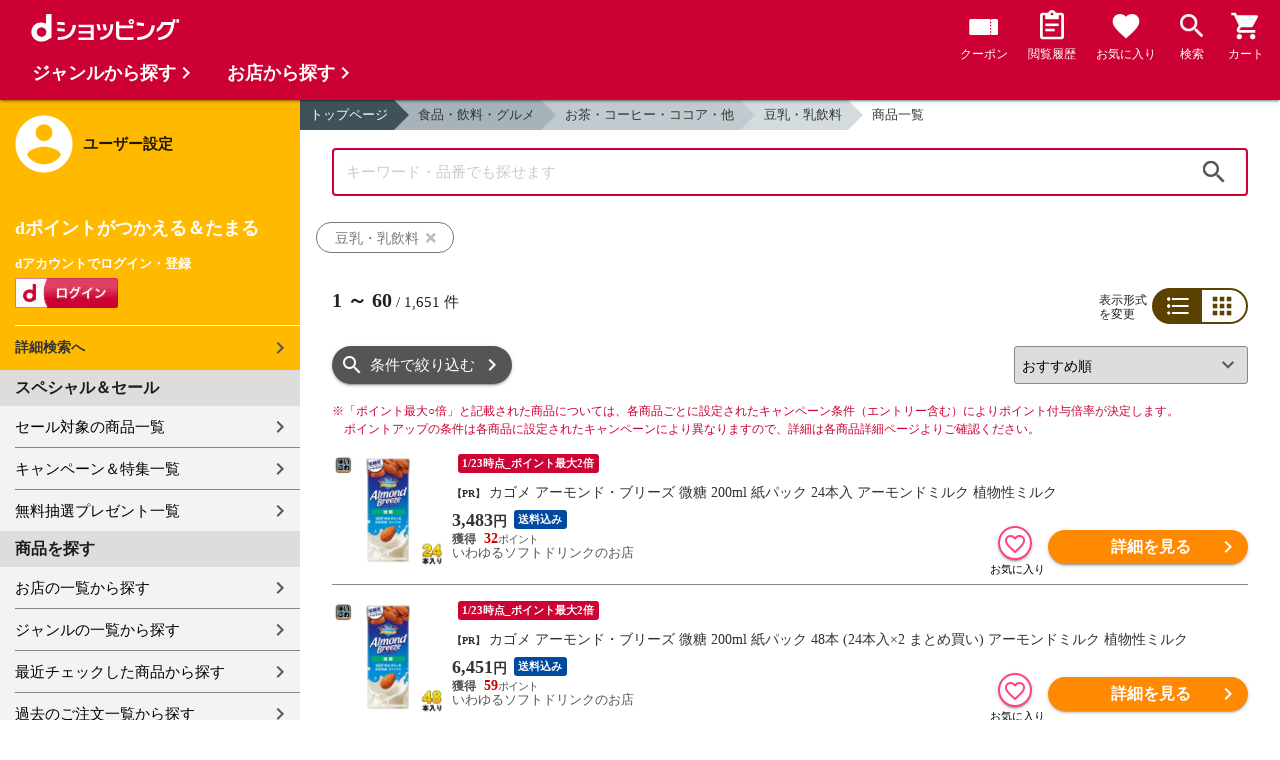

--- FILE ---
content_type: text/html;charset=UTF-8
request_url: https://dshopping.docomo.ne.jp/products_search?category_uri=0309000000%2F0309006000&genre_code=3
body_size: 27582
content:















<!doctype html>
<html lang="ja">
<head>



















<!-- Google Tag Manager -->
<script>
	(function(w,d,s,l,i){w[l]=w[l]||[];w[l].push({'gtm.start':new Date().getTime(),event:'gtm.js'});
	var f=d.getElementsByTagName(s)[0],j=d.createElement(s),dl=l!='dataLayer'?'&l='+l:'';
	j.async=true;
	j.src='https://www.googletagmanager.com/gtm.js?id='+i+dl;
	f.parentNode.insertBefore(j,f);})(window,document,'script','dataLayer','GTM-WSMFSBX');
</script>
<!-- End Google Tag Manager -->

<meta http-equiv="content-language" content="ja" />
<meta name="author" content="ＮＴＴドコモ" />
<meta name="copyright" content="©NTTdocomo" />

<link rel="apple-touch-icon-precomposed" href="/icon/icd_docomoliveux_dshopping_192.png">

<meta property="og:site_name" content="dショッピング" />

<meta property="fb:app_id" content="269393483208014" />

<meta name="twitter:card" content="summary" />
<meta name="twitter:site" content="@docomo" />
<meta name="google-site-verification" content="ocuekU4QshU3Y2NmsrswldfSlbtLenLFQxQibB_1rqM" />

<meta charset="UTF-8" />
<meta http-equiv="X-UA-Compatible" content="IE=edge" />
<meta name="viewport" content="width=device-width,minimum-scale=1,initial-scale=1" />


<link rel="preconnect" href="https://use.fontawesome.com">
<link rel="dns-prefetch" href="https://use.fontawesome.com">

<title>dショッピング | 『豆乳・乳飲料』で絞り込んだ通販できる商品一覧 | ドコモの通販サイト</title>
<meta name="keywords" content="豆乳・乳飲料,dショッピング,通販,電話料金合算払い"/>
<meta name="description" content="『食品・飲料・グルメ：お茶・コーヒー・ココア・他 / 豆乳・乳飲料』の商品一覧ページです。他にも紅茶、お茶、ハーブティーなどの商品を通販できます。dショッピングはdマーケット内の電話料金合算払いとdポイントが通販のお支払に使えるドコモが運営する総合通販サイトです。"/>
<link rel="stylesheet" href="/excludes/ds/css/frame.css"/>
<link rel="stylesheet" href="/excludes/ds/css/products_search-default.css"/>
<link rel="stylesheet" href="/excludes/ds/css/search.css"/>
<link rel="stylesheet" href="/excludes/ds/css/aigent2.css">

<script src="/excludes/ds/js/products_search-cmn.js"></script>
<script src="/excludes/ds/js/csrf_token.js" defer></script>
<script src="/excludes/ds/js/nav-sp.js" defer></script>
<script src="/excludes/ds/js/product_list_framework.js" defer></script>
<!-- Template 共通CPNT読込 -->



<!-- ページ自由記述 -->
<link rel="apple-touch-icon-precomposed" href="/icon/icd_docomoliveux_dshopping_192.png">
<link rel="stylesheet" href="/excludes/ds/css/products_search-product.css">
<script src="/excludes/ds/js/suggest_module.js" defer></script>
<link rel="stylesheet" href="/excludes/ds/css/suggest_module.min.css" />

<link rel="canonical" href="https://dshopping.docomo.ne.jp/products_search?category_uri=0309000000/0309006000&genre_code=3">

<link rel="next" href="https://dshopping.docomo.ne.jp/products_search?category_uri=0309000000%2F0309006000&genre_code=3&page=2" /><meta property="og:url" content="https://dshopping.docomo.ne.jp/products_search">
<meta property="og:title" content="dショッピング | 『豆乳・乳飲料』で絞り込んだ通販できる商品一覧">
<meta property="og:description" content="『食品・飲料・グルメ：お茶・コーヒー・ココア・他 / 豆乳・乳飲料』の商品一覧ページです。他にも紅茶、お茶、ハーブティーなどの商品を通販できます。dショッピングはdマーケット内の電話料金合算払いとdポイントが通販のお支払に使えるドコモが運営する総合通販サイトです。">
<meta property="og:image" content="https://dshopping.docomo.ne.jp/images/product/054/miet/medium/milk_3set.jpg">
<meta name="twitter:title" content="dショッピング | 豆乳・乳飲料の通販できる商品一覧ページ">
<meta name="twitter:description" content="『食品・飲料・グルメ：お茶・コーヒー・ココア・他 / 豆乳・乳飲料』の商品一覧ページです。他にも紅茶、お茶、ハーブティーなどの商品を通販できます。dショッピングはdマーケット内の電話料金合算払いとdポイントが通販のお支払に使えるドコモが運営する総合通販サイトです。">

<script type="text/javascript" src="/excludes/ds/js/product_list_gtm.js"></script>
<script type="text/javascript" src="/js/jquery.cookie.js" defer></script>
<script src="/excludes/ds/js/module.js" defer></script>
<script src="/parts/js/search_promotion_list.js"></script>




















<script>
	window.ajaxGetLoginInfo = $.ajax({
		type: 'POST',
		url: '/ajaxGetLoginInfo',
		cache: false,
	});

	(function() {
		'use strict';

		var setGaUserInfo = function(json) {
			
			if (json.accountId) {
				window.dataLayer = window.dataLayer || [];
				dataLayer.push({'accountID': json.accountId});
			}

			var login = 'notlogin';
			var stageRankName = '';
			var dPoint = '0';
			var limitDPoint = '0';
			var limitDPointEndDate = '';
			var favoriteItemCount = '0';
			if (json.userId != null) {
				login = 'login';
				if (json.stageRankName != null) {
					stageRankName = json.stageRankName;
				}
				if (json.dPoint != null) {
					dPoint = json.dPoint.toString();
				}
				if (json.limitDPoint != null) {
					limitDPoint = json.limitDPoint.toString();
				}
				if (json.limitDPointEndDate != null) {
					limitDPointEndDate = json.limitDPointEndDate.replace(/\//g, '');
				}
				if (json.favoriteItemCount != null) {
					favoriteItemCount = json.favoriteItemCount.toString();
				}
			}
			window.gv = window.gv || new GlobalVariable();
			gv.cmn_setUserInfo(
				login, // login
				'', // dID
				stageRankName, // master_rank
				dPoint, // point
				limitDPoint, // limit_point
				limitDPointEndDate, // limit_point_end_date
				favoriteItemCount // fav_no
			);
		}

		$.when(window.ajaxGetLoginInfo).then(function(json) {
			setGaUserInfo(json);
		});

		var userInfoOutput = function(json) {
			var userHtml = '';
			if (json.userId != null) {
				userHtml += '<script>';
				userHtml += 'var userInfo = {';
				userHtml += 'user_id: "' + json.operationId + '",';
				userHtml += 'gender: "' + json.sex + '",';
				userHtml += 'create_date: "' + new Date(json.createdDateString) + '",';
				userHtml += 'purchased: ' + json.purchased + ',';
				userHtml += 'prefecture_code: ' + json.prefectureCode + ',';
				userHtml += 'account_id: "' + json.accountId + '",';
				userHtml += '};';
				userHtml += 'dataLayer.push({\'uid\':\'' + json.operationId + '\'});';
				userHtml += '<\/script>';
				$('.header').append(userHtml);
			}
		}

		$(function() {
			$.when(window.ajaxGetLoginInfo).then(function(json) {
				userInfoOutput(json);
			});
		});
	}());
</script>


<script src="/js/sp/access_check.js" defer></script>


<link rel="preconnect" href="https://dev.visualwebsiteoptimizer.com" />
<script type='text/javascript' id='vwoCode'>
window._vwo_code=window._vwo_code || (function() {
var account_id=714329,
version = 1.5,
settings_tolerance=2000,
library_tolerance=2500,
use_existing_jquery=(typeof jQuery == 'function'),
is_spa=1,
hide_element='body',
hide_element_style = 'opacity:0 !important;filter:alpha(opacity=0) !important;background:none !important',
f=false,d=document,vwoCodeEl=d.querySelector('#vwoCode'),code={use_existing_jquery:function(){return use_existing_jquery},library_tolerance:function(){return library_tolerance},hide_element_style:function(){return'{'+hide_element_style+'}'},finish:function(){if(!f){f=true;var e=d.getElementById('_vis_opt_path_hides');if(e)e.parentNode.removeChild(e)}},finished:function(){return f},load:function(e){var t=d.createElement('script');t.fetchPriority='high';t.src=e;t.type='text/javascript';t.onerror=function(){_vwo_code.finish()};d.getElementsByTagName('head')[0].appendChild(t)},getVersion:function(){return version},getMatchedCookies:function(e){var t=[];if(document.cookie){t=document.cookie.match(e)||[]}return t},getCombinationCookie:function(){var e=code.getMatchedCookies(/(?:^|;)\s?(_vis_opt_exp_\d+_combi=[^;$]*)/gi);e=e.map(function(e){try{var t=decodeURIComponent(e);if(!/_vis_opt_exp_\d+_combi=(?:\d+,?)+\s*$/.test(t)){return''}return t}catch(e){return''}});var i=[];e.forEach(function(e){var t=e.match(/([\d,]+)/g);t&&i.push(t.join('-'))});return i.join('|')},init:function(){if(d.URL.indexOf('__vwo_disable__')>-1)return;window.settings_timer=setTimeout(function(){_vwo_code.finish()},settings_tolerance);var e=d.createElement('style'),t=hide_element?hide_element+'{'+hide_element_style+'}':'',i=d.getElementsByTagName('head')[0];e.setAttribute('id','_vis_opt_path_hides');vwoCodeEl&&e.setAttribute('nonce',vwoCodeEl.nonce);e.setAttribute('type','text/css');if(e.styleSheet)e.styleSheet.cssText=t;else e.appendChild(d.createTextNode(t));i.appendChild(e);var n=this.getCombinationCookie();this.load('https://dev.visualwebsiteoptimizer.com/j.php?a='+account_id+'&u='+encodeURIComponent(d.URL)+'&f='+ +is_spa+'&vn='+version+(n?'&c='+n:''));return settings_timer}};window._vwo_settings_timer = code.init();return code;}());
</script>


</head>

<body id="product">
	













<!-- Google Tag Manager (noscript) -->
<noscript><iframe src="https://www.googletagmanager.com/ns.html?id=GTM-WSMFSBX" height="0" width="0" style="display:none;visibility:hidden"></iframe></noscript>
<!-- End Google Tag Manager (noscript) -->

	<div id="fwCms_wrapper" class="ds-wrap">
		<header class="header">
			<div class="fwCms_box frame_HD" frame_id="HD">

				
				
				
					














<header class="mdl-color-text--white header--products" id="header">
	<button class="btn_menu" id="sidebarBtn" type="button"></button>
	<span id="site_name"> <a href="/"> <img src="/excludes/ds/img/logo.svg" alt="dショッピング">
	</a></span>
	<div class="header-menu">
		<ul class="header-menu_nav">
			<li class="header-menu_nav_list">
				<a href="/member/mycoupon" class="head-nav head-nav_coupon">
					<p class="head-nav-txt">クーポン</p>
				</a>
			</li>
			<li class="header-menu_nav_list">
				<a href="/member/history" class="head-nav head-nav_history">
					<p class="head-nav-txt">閲覧履歴</p>
				</a>
			</li>
			<li class="header-menu_nav_list">
				<a href="/member/favorite" class="head-nav head-nav_favorite">
					<p class="head-nav-txt">お気に入り</p>
				</a>
			</li>
			<li class="header-menu_nav_list">
				<a href="/products_search/index.html" class="head-nav head-nav_search">
					<p class="head-nav-txt">検索</p>
				</a>
			</li>
			<li class="header-menu_nav_list">
				<a href="/cart" class="head-nav head-nav_cart">
					<button class="js-cart-button"></button>
					<p class="head-nav-txt">カート</p>
				</a>
			</li>
		</ul>
	</div>
</header>


<script>
	$(function() {
		'use strict';

		var updateCartItemCount = function(json) {
			if (json.cartItemCount > 0) {
				var $cartButton = $('.head-nav_cart');
				if ($cartButton.find('.cartlot').length == 0) {
					var html = '<p class="head-nav-txt">カート</p><span class="cartlot">' + json.cartItemCount + '</span>';
					$cartButton.html(html);
				}
			}
		}

		
		var updateCouponItemCount = function(json) {
			if (json.availableCouponCount > 0) {
				var $couponButton = $('.head-nav_coupon');
				if ($couponButton.find('.couponlot').length == 0) {
					var html = '<p class="head-nav-txt">クーポン</p><span class="couponlot">' + json.availableCouponCount + '</span>';
					$couponButton.html(html);
				}
			}
		}

		$.when(window.ajaxGetLoginInfo).then(function(json) {
			updateCartItemCount(json);
			updateCouponItemCount(json);
		});
	});
</script>

				

			</div>
		</header>
		<div class="mainArea mainArea--products">
			<div class="fwCms_contentsArea fwCms_leftMenu">
				<div class="fwCms_box frame_LM" frame_id="LM">

					
					

















<nav class="sidebar js-offcanvas-left" id="sidebar">
	<div id="sidebarChild">
		<section id="userInfo">
			<h2>ユーザー設定</h2>

			<span class="js-side-menu-login-info">
			</span>

		</section>

		<section class="menu">
			<h2>スペシャル＆セール</h2>
			<ul>
				<li><a href="/products_search?sales_distribution=2"> セール対象の商品一覧 </a></li>
				<li><a href="/campaign"> キャンペーン＆特集一覧 </a></li>
				<li><a href="/present_search/search?from=side_nav"> 無料抽選プレゼント一覧 </a></li>
			</ul>
		</section>
		<section class="menu">
			<h2>商品を探す</h2>
			<ul>
				<li><a href="/partner"> お店の一覧から探す </a></li>
				<li><a href="/genre"> ジャンルの一覧から探す </a></li>
				<li><a href="/member/history"> 最近チェックした商品から探す </a></li>
				<li><a href="/history/purchase"> 過去のご注文一覧から探す </a></li>
				<li><a href="/ranking"> ランキングから探す </a></li>
				<li><a href="/article"> おすすめ記事一覧から探す </a></li>
			</ul>
		</section>
		<section class="menu">
			<h2>ヘルプ</h2>
			<ul>
				<li><a href="/guide"> ご利用ガイド </a></li>
				<li><a href="/guide/dcard_gold/"> dカード年間ご利用額特典 </a></li>
				<li><a href="/help"> ヘルプ／お問い合わせ </a></li>
				<li><a href="/information"> お知らせ </a></li>
				<li><a href="/guide/frequently-asked-questions"> よくあるご質問 </a></li>
				<li><a href="/welcome"> はじめての方へ </a></li>
			</ul>
		</section>
		<section class="menu">
			<h2>ご利用規約・他</h2>
			<ul>
				<li><a href="/term/terms-of-service"> ご利用規約 </a></li>
				<li><a href="https://www.nttdocomo.co.jp/utility/privacy/?utm_source=dshopping&utm_medium=owned&utm_campaign=corp_201808_from-dshopping-to-crp-privacy"> プライバシーポリシー </a></li>
				<li><a href="/term/tokushouhou"> 特定商取引法に関する表示 </a></li>
			</ul>
		</section>
		<section class="menu">
			<h2>おすすめサービス</h2>
			<ul>
				<li><a href="https://dshopping-3ple.docomo.ne.jp/?utm_source=dshopping&utm_medium=ins&utm_campaign=left_menu"> dショッピング サンプル百貨店 </a></li>
				<li><a href="https://dshopping-furusato.docomo.ne.jp/"> dショッピング ふるさと納税百選 </a></li>
				<li><a href="https://dpoint.docomo.ne.jp/index.html?utm_source=dshopping&utm_medium=free-display&utm_campaign=dpc_202202_free-display-dshopping-pointuse-apeal-04"> もっとおトクに dポイントクラブ </a></li>
				<li><a href="https://dfashion.docomo.ne.jp/?utm_medium=owned&utm_source=dshopping&utm_campaign=dfashion_202202_recommend"> ファッション通販 d fashion </a></li>
			</ul>
		</section>

		<section class="login-box js-side-menu-login-button">
			
			<a class="btn btn_logout pop_other_account cboxElement" title=" " href="/member/authentication/relogin">ログアウト</a>
		</section>
	</div>
</nav>


<script>
	$(function() {
		'use strict';

		var updateLoginInfo = function(json) {
			var html = '';
			if (json.userId != null) {
				html += '<div class="on-login active">';
				if (!json.daccountErrorFlag) {
					if (json.maskDocomoId != null && json.maskDocomoId != '') {
						html += '<p>dアカウント : <span>' + json.maskDocomoId + '</span>様</p>';
					} else {
						html += '<p>dアカウント : <span>未発行</span></p>';
					}
				}
				if (!json.dpointDispOffFlag && json.dPointComma != null) {
					var maxPrice = json.dPoint > 0 ? json.dPoint : '';
					html += '<p>dポイント 残高 : <span>' + json.dPointComma + '</span>p</p>';
					html += '<a href="/products_search?max_price=' + maxPrice + '"><button class="btn btn_link_search">ポイント残高から検索</button></a>';
				}
				html += '  <ul class="linkList">';
				html += '    <li><a href="/products_search/index.html">詳細検索へ</a></li>';
				html += '    <li><a href="/member/mypage">マイページ</a></li>';
				html += '    <li><a href="/member/mycoupon">マイクーポンページ</a></li>';
				html += '  </ul>';
				html += '</div>';
			} else {
				html += '<div class="no-login active">';
				html += '  <h3>dポイントがつかえる＆たまる</h3>';
				html += '  <h4>dアカウントでログイン・登録</h4>';
				html += '  <a class="d-btn" href="/member/authentication/loginFromSideMenu"><img alt="ログイン" src="/excludes/ds/img/login.gif"></a>';
				html += '  <ul class="linkList">';
				html += '    <li><a href="/products_search/index.html">詳細検索へ</a></li>';
				html += '  </ul>';
				html += '</div>';
			}
			$('.js-side-menu-login-info').html(html);
		}

		var updateLoginButton = function(json) {
			if (json.userId == null) {
				var html = '<a class="btn btn_logout" title=" " href="/member/authentication/loginFromSideMenu">ログイン</a>';
				$('.js-side-menu-login-button').html(html);
			}
		}

		$.when(window.ajaxGetLoginInfo).then(function(json) {
			updateLoginInfo(json);
			updateLoginButton(json);
		});
	});
</script>


				</div>
				<div class="fwCms_box frame_MB ds-container" frame_id="MB">

					
					<script>
	var changeFavorite = function(publishIdArray) {
		if(publishIdArray.length){
			$.ajax({
				url: '/ajax_api/is_favorite',
				type:'GET',
				dataType: 'json',
				data : {id : publishIdArray.join(','), isList : 'true'},
				timeout : 5000
			}).done(function(data){
				if (data !== undefined) {
					$(".addFavoriteProduct").each(
						function (index, element) {
							var isFavorite = false;
							for (var idx in data.result) {
								if (data.result[idx].publishId == element.getAttribute('publishid')) {
									isFavorite = true;
								}
							}
							if (isFavorite) {
								element.classList.add('selected');
							}
						}
					);
				}
			});
		}
	}
</script>
<!-- 通常TOP -->
<nav id="breadcrumbs">
<ul class="category-bread-link">
<li><a href="/">トップページ</a></li>
<li><a href="/genre/foodanddrink?genre_code=3">食品・飲料・グルメ</a></li><li><a href="?category_uri=0309000000&limit=60&genre_code=3">お茶・コーヒー・ココア・他</a></li><li><a href="?category_uri=0309000000%2F0309006000&limit=60&genre_code=3">豆乳・乳飲料</a></li><li><span>商品一覧</span></li></ul></nav>
<!-- ▼▼分岐　カテゴリ検索時 -->
<h1 class="page-ttl">豆乳・乳飲料の商品一覧</h1>
<!-- ▼▼分岐　通常検索時 -->
<!-- ▲▲分岐　通常検索時 -->
<!-- ▼▼商品一覧　画像つきジャンルヘッダー -->
<div id="keyvisual">
	</div>
<!-- ▲▲商品一覧　画像つきジャンルヘッダー -->
<!-- ▲▲分岐　カテゴリ検索時 -->

<!-- ▼▼分岐　ショップ検索時 -->
<!-- ▲▲分岐　ショップ検索時 -->

<!-- ▼編成枠 CMSコンポーネント: {{ブランド名}}のアイテムを探す -->
<!-- ▲編成枠 CMSコンポーネント: {{ブランド名}}のアイテムを探す -->

<!-- ▼▼分岐　フリーワード検索時 -->
<!-- ▼編成枠 静的CMS枠 -->
<!-- ▲編成枠 静的CMS枠 -->
<div class="section--box FOSH340_CPNT">
	<form name="searchActionForm" id="site_search" method="post" action="/search/" class="ui-form site_search"><input type="search" id="FOSH340_keyword" placeholder="キーワード・品番でも探せます" class="ui-input js-search-keyword search-input" maxlength="100" value="" name="searchBox">
		<div id="clear_button" class="clearButton" onclick="ClearButton_Click()">
		<span class="clearButtonBefore"></span>
		</div>
		<button type="button" id=FOSH340_searchBtn class="icn_search" list_url="/products_search">検索</button>
		<input type="hidden" name="searchJson"/>
		<input type="hidden" name="popularKeywordsJson" value=""/>
	</form></div>

<div class="section--box searchConditionList">
	<a class="search_txt_link" href="javascript:void(0);" onclick="SearchConditionClick('豆乳・乳飲料','category_uri,genre_code','')">
			<div class="search_txt">豆乳・乳飲料<span class="search_txt_close"></span></div>
		</a>
	</div>
<!-- ▲▲分岐　フリーワード検索時 -->

<!-- 「もしかして」検索時 -->
<script type="text/javascript" src="/excludes/ds/js/dsFOSH700.js" defer></script>

<!--
API_GET_PARAM.GET_PARAM = 【$$ $API_GET_PARAM.GET_PARAM(urldecode)$ $$】<br>
-->
<script>
	$(function() {
		window.gv = window.gv || new GlobalVariable();
		gv.prd_setProductList(
			'1651', // zeroresult
			'0309000000/0309006000', // category_uri
			'', // shop_code
			'' // brand_code
		);
	});
</script>

<div class="search--section-top FOSH700searchSection" id="result">
<div class="rerult-top">
<div class="search-num f_l">
	<p class="search-num"><span class="current"><span>1</span> ～ <span>60</span></span> / <span>1,651</span> 件</p>
</div>
<div class="list-style">
<span>表示形式<br>を変更</span>
<ul class="list-change" list_type_url="/ajax/FOSH700.json" list_type="">
<li  class="btn_list select">リスト</li>
<li  class="btn_grid ">グリッド</li>
</ul>
</div>
</div>
<div class="dispCtr">
	<style>
		@media (max-width: 767px){
		.dispCtr .sort-select{
			width: 44%;
		}
		.btn.btn_default.btn_dsearch {
			width: auto;
		}
		.acd-form-box {
			padding-top:0;
		}
		ul.user-review {
			display: inline-block;
		}
	}
</style>
<div class="acd_search">
<label for="category" class="select_wrap sort-select"><select name="category"><option value="/products_search?sort=rcmd_asc&page=1&category_uri=0309000000%2F0309006000&limit=60&genre_code=3" selected="selected">おすすめ順</option><option value="/products_search?sort=rank_of_general_asc&category_uri=0309000000%2F0309006000&limit=60&genre_code=3">ランキング順</option><option value="/products_search?sort=sales_price_asc&category_uri=0309000000%2F0309006000&limit=60&genre_code=3">価格が安い順</option><option value="/products_search?sort=sales_price_desc&category_uri=0309000000%2F0309006000&limit=60&genre_code=3">価格が高い順</option><option value="/products_search?sort=new_arrival&category_uri=0309000000%2F0309006000&limit=60&genre_code=3">新着順</option></select></label><section class="acd-form-box" style="padding-top: 0;">
<a class="btn btn_default btn_dsearch" href="javascript:void(0);" detail_search="/products_search/index.html">条件で絞り込む</a>
</section>
</div>
</div>
</div>
<!-- /search-section-top -->

<style>
	.banner-section {
		margin: 20px 32px 0;
	}
	.banner-section p {
		font-size: 13px;
	}
	.banner-section ul {
		display: flex;
		/* flex-wrap: wrap; */
		width: 100%;
		text-align: justify;
		margin-bottom: 20px;
	}
	.banner-section li {
		display: flex;
		position: relative;
		width: 100%;
		max-width: 448px;
	}
	.banner-section li:first-child {
		margin-right: 20px;
	}
	.banner-section-top a {
		display: inherit;
		width: 100%;
	}
	.banner-section-top img {
		width: 100%;
		align-self: flex-start;
	}
	.banner-section-top-pr {
		border: solid 1px;
		width: 24px;
		display: inline-block;
		text-align: center;
		font-size: 0.8rem;
		height: 24px;
		border-radius: 2px;
		font-size: 11px;
		height: 14px;
		line-height: 13px;
		box-sizing: border-box;
		position: absolute;
		top: 0;
		right: 0;
		background-color: white;
		border-color: #555;
	}
	.banner-section-mid {
		height: 60px;
	}
	.banner-section-mid-text {
		line-height: 1.4rem;
	}
	.banner-section-mid-pr {
		border: solid 1px;
		width: 24px;
		display: inline-block;
		text-align: center;
		border-radius: 2px;
		font-size: 11px;
		height: 14px;
		line-height: 13px;
		box-sizing: border-box;
		margin-right: 7px;
		border-color: #555;
	}
	.banner-section-mid img {
		margin-right: 10px;
	}
	.banner-section-bottom {
		margin-top: -5px;
	}
	@media (max-width: 767px) {
		.banner-section {
			margin: 20px 16px 0;
		}
		.banner-section ul {
			flex-wrap: wrap;
		}
		.banner-section li {
			max-width: none;
		}
		.banner-section li:first-child {
			margin-right: 0;
			margin-bottom: 10px;
		}
		.banner-section-mid {
			height: auto;
		}
		.banner-section-mid-text {
			margin: 0;
			margin-bottom: -6px;
		}
		.banner-section-bottom {
			margin-top: 0;
			margin-bottom: -6px!important;
		}
		.banner-section-bottom p {
			line-height: 1.4rem;
		}
	}
</style>
<div class="banner-section" style="display:none">
	<ul>
		<li id="criteo-js-lazy-content-topBanner1" class="lazyload" style="text-align:center;" data-expand="300"></li>
		<li id="criteo-js-lazy-content-topBanner2" class="lazyload" style="text-align:center;" data-expand="300"></li>
	</ul>
</div>
<div class="point-notice product-list">
	<font color="#cc0033">
		<span class="mark">※</span>「ポイント最大○倍」と記載された商品については、各商品ごとに設定されたキャンペーン条件（エントリー含む）によりポイント付与倍率が決定します。<br>
		ポイントアップの条件は各商品に設定されたキャンペーンにより異なりますので、詳細は各商品詳細ページよりご確認ください。
	</font>
</div>
















<script>

function sendBeacon(beaconUrl) {
    if (navigator.sendBeacon) {
        navigator.sendBeacon(beaconUrl);
    } else {
        var img = new Image();
        img.src = beaconUrl;
    }
}


function initLoadBeacon(selector){
    if(document.querySelector(selector) != null){
        var loadUrl = $(selector).children("input[name='onLoadBeacon']").val();
        sendBeacon(loadUrl);
	}
}



function initViewBeacon(selector){
    if(document.querySelector(selector) != null){
        var viewUrl = $(selector).children("input[name='onViewBeacon']").val();
        criteoViewEvent(viewUrl, document.querySelector(selector));
	}
}
</script>















<script>
const options = {
  root: null,
  rootMargin: "0px",
  threshold: [0.5]
};

var viewBeaconMap = new Map();

const callback = function(entries, observer) {
    entries.forEach(entry => {
        if(entry.isIntersecting) {
            let viewBeaconUrl = viewBeaconMap.get(entry.target.id);
            if (viewBeaconUrl) {
                sendBeacon(viewBeaconUrl);
            }
        }
    });
}

const io = new IntersectionObserver(callback, options);

window.io = io;

function criteoViewEvent(url, target){
    viewBeaconMap.set(target.id, url);
    window.io.observe(target);
}
</script><h2 class="pageTtl" style="display:none" id="criteo-ads-flagship-header">おすすめクーポン付き商品</h2>
<div class="coupon-boxlist" style="display:none" id="criteo-ads-flagship-area">
	<ul class="coupon-item">
		<li id="criteo-js-lazy-content-flagship1" class="lazyload" style="text-align:center;" data-expand="300"></li>
		<li id="criteo-js-lazy-content-flagship2" class="lazyload" style="text-align:center;" data-expand="300"></li>
</div>
<div id="search-item-list"  class="item-list FOSH700searchItemList item-list">
<!-- Criteoエリア -->
<div id="criteo-js-lazy-content-top" class="lazyload" style="text-align:center;" data-expand="300">
</div>
<script>
	$('#criteo-js-lazy-content-top').one('lazybeforeunveil', function () {
		$.when(window.ajaxGetLoginInfo).then(function (json) {
			var isCheck = json.accountId != null;
			var d = new $.Deferred;
			$.ajax({
				type: 'POST',
				url: '/search/ajaxGetCriteoAds',
				cache: true,
				data: {
					genre_code:'3',
					categoryListString: '3>0309000000>0309006000',
					resultSkuListString: '054miraino-milk-3set|00123841|001615162|0014901033004736|4444901033630157-4c|4444930726100493-4c|486b45-17-2|486b146-15|0014930726000618|001626739|0014901033000400|4464971666512595x24|486a350-33-2|4444908809121215-2c|0014930726000656|4444901033643515-2c|001500575|001500571|0014901033000417|4464971666512601x24|44449794052-2c|054miraino-milk|0014901033006587|020800000755988|486b14-361|4464971666488630x6|486b66-14|486b66-8-2|486b66-173-2|486b66-9-2|486b14-20|486b14-439|4444901306303122-2c|4464901005007819x12|4444971666488630-2c|4464930726100219x18|4464930726000540x6|486b146-15-2|4444908809121215|486b84-310|486b46-276-t|4444930726000175-3c|4444930726102084-3c|4444901033631819|4444908839181111-2c|486b146-25-2|4464971666510201x6|4444908011521322-2c|4444901033630188-3c|00123837|486b84-252-2|4444930726101841-2c|0014930726000625|0014901033008444|001500573|001500576|486b513-7|486b21-1098|0014930726000670|0014930726000410',
					category_uri: '0309000000/0309006000',
					min_price:'',
					max_price:'',
					keyword: '',
				},
				timeout:10000,
			}).then(function (data) {
					var d = new $.Deferred;
					$('#criteo-js-lazy-content-top').replaceWith(replaceCriteo(data,"top"));
					$('#criteo-js-lazy-content-bottom').replaceWith(replaceCriteo(data,"bottom"));

					$('#criteo-js-lazy-content-topBanner1').replaceWith(replaceCriteo(data,"topbanner1"));
					$('#criteo-js-lazy-content-topBanner2').replaceWith(replaceCriteo(data,"topbanner2"));

					$('#criteo-js-lazy-content-flagship1').replaceWith(replaceCriteo(data,"flagship1"));
					$('#criteo-js-lazy-content-flagship2').replaceWith(replaceCriteo(data,"flagship2"));
					
					
					const ITEM_COUNT = 8;
					let itemTotalSize = 60;
					let spTopSize = getCriteoAdsTopSize(data);
					let targetIdNum = 0;
					if (spTopSize + itemTotalSize < ITEM_COUNT){
						targetIdNum = itemTotalSize - 1 ; 
					} else {
						targetIdNum = ITEM_COUNT - spTopSize - 1;
					}
					let $insertMid = $("<div>", {id:"criteo-js-lazy-content-midBanner"});
					$('#resultItem_' + targetIdNum).after($insertMid); 

					$('#criteo-js-lazy-content-midBanner').replaceWith(replaceCriteo(data,"midbanner")); 
	
					if($('#criteo-ads-content-top > .item').length===0 
					&& $('#criteo-ads-content-bottom > .item').length===0
				    && document.querySelector('#criteo-ads-flagship1')==null
					&& document.querySelector('#criteo-ads-flagship2')==null
					&& document.querySelector('#criteo-ads-top-banner1')==null
					&& document.querySelector('#criteo-ads-top-banner2')==null
					&& document.querySelector('#criteo-ads-midBanner')==null
				    ){
						d.reject(data); 
					}else{
						d.resolve(data, isCheck);
					}
					return d.promise();
			}).then(function(data, isCheck){
				
				if(document.querySelector('#criteo-ads-content-top')!=null){
					var count = $('#criteo-ads-content-top > .item').length;
					var loadUrl = $("#criteo-ads-content-top > input[name='onLoadBeacon']").val();

					if(count >= 1){
						$('#criteo-ads-content-top').replaceImageOnError('img');
						sendBeacon(loadUrl);
						$('#criteo-ads-content-top > .item').each(function(){
							let itemLoadUrl = $(this).children("input[name='onLoadBeacon']").val();
							sendBeacon(itemLoadUrl);
						});
					}
				}
				if(document.querySelector('#criteo-ads-content-bottom')!=null){
					count = $('#criteo-ads-content-bottom > .item').length;
					loadUrl = $("#criteo-ads-content-bottom > input[name='onLoadBeacon']").val();

					if(count >= 1){
						$('#criteo-ads-content-bottom').replaceImageOnError('img');
						sendBeacon(loadUrl);
						$('#criteo-ads-content-bottom > .item').each(function(){
							let itemLoadUrl = $(this).children("input[name='onLoadBeacon']").val();
							sendBeacon(itemLoadUrl);
						});
					}
				}
				
				if(document.querySelector('#criteo-ads-flagship1')!=null
					|| document.querySelector('#criteo-ads-flagship2')!=null){
					$("#criteo-ads-flagship-header").show();
					$("#criteo-ads-flagship-area").show();
				}
				
				if(document.querySelector('#criteo-ads-flagship1')!=null){
					$('#criteo-ads-flagship1').replaceImageOnError('img');
					initLoadBeacon('#criteo-ads-flagship1');
					let itemLoadUrl = $("#criteo-ads-flagship1").find('#flagship1_item').children("input[name='onLoadBeacon']").val();
					sendBeacon(itemLoadUrl);
				}
				if(document.querySelector('#criteo-ads-flagship2')!=null){
					$('#criteo-ads-flagship2').replaceImageOnError('img');
					initLoadBeacon('#criteo-ads-flagship2');
					let itemLoadUrl = $("#criteo-ads-flagship2").find('#flagship2_item').children("input[name='onLoadBeacon']").val();
					sendBeacon(itemLoadUrl);
				}
				
				if(document.querySelector('#criteo-ads-top-banner1')!=null
					|| document.querySelector('#criteo-ads-top-banner2')!=null){
					$('.banner-section').show();
				}
				
				initLoadBeacon('#criteo-ads-top-banner1');
				initLoadBeacon('#criteo-ads-top-banner2');
				initLoadBeacon('#criteo-ads-midBanner');

				d.resolve(data, isCheck);
				return d.promise();
			}).then(function(data, isCheck){
				
				if(document.querySelector('#criteo-ads-content-top')!=null){
					var viewUrl  = $("#criteo-ads-content-top > input[name='onViewBeacon']").val();
					criteoViewEvent(viewUrl, document.querySelector('#criteo-ads-content-top'));
					$('#criteo-ads-content-top > .item').each(function(){
						let itemViewUrl = $(this).children("input[name='onViewBeacon']").val();
						criteoViewEvent(itemViewUrl, this);
					});
				}
				if(document.querySelector('#criteo-ads-content-bottom')!=null){
					viewUrl = $("#criteo-ads-content-bottom > input[name='onViewBeacon']").val();
					criteoViewEvent(viewUrl, document.querySelector('#criteo-ads-content-bottom'));
					$('#criteo-ads-content-bottom > .item').each(function(){
						let itemViewUrl = $(this).children("input[name='onViewBeacon']").val();
						criteoViewEvent(itemViewUrl, this);
					});
				}
				if(document.querySelector('#criteo-ads-flagship1')!=null){
					initViewBeacon('#criteo-ads-flagship1');
					let itemViewUrl = $("#criteo-ads-flagship1").find('#flagship1_item').children("input[name='onViewBeacon']").val();
					criteoViewEvent(itemViewUrl, document.querySelector('#criteo-ads-flagship1 #flagship1_item'));
				}
				if(document.querySelector('#criteo-ads-flagship2')!=null){
					initViewBeacon('#criteo-ads-flagship2');
					let itemViewUrl = $("#criteo-ads-flagship2").find('#flagship2_item').children("input[name='onViewBeacon']").val();
					criteoViewEvent(itemViewUrl, document.querySelector('#criteo-ads-flagship2 #flagship2_item'));
				}

				initViewBeacon('#criteo-ads-top-banner1');
				initViewBeacon('#criteo-ads-top-banner2');
				initViewBeacon('#criteo-ads-midBanner');

				d.resolve(data, isCheck);
				return d.promise();
			}).then(function (data, isCheck){
				
				if(isCheck){
					var publishIdArray = [];
					$(".addFavoriteProduct").each(
						function (index, element) {
							publishIdArray.push(element.getAttribute('publishid'));
						}
					);
					changeFavorite(publishIdArray);
				}
				
				searchInitFunc();
			});
		});
	});

	function replaceCriteo(data, parts){
		var parser = new DOMParser();
		var partDoc = parser.parseFromString(data, "text/html");
		if(parts==="top"){
			return $(partDoc).find('#criteo-ads-content-top');
		}else if(parts==="bottom"){
			return $(partDoc).find('#criteo-ads-content-bottom');
		}else if(parts==="topbanner1"){
			return $(partDoc).find('#criteo-ads-top-banner1');
		}else if(parts==="topbanner2"){
			return $(partDoc).find('#criteo-ads-top-banner2');
		}else if(parts==="midbanner"){
			return $(partDoc).find('#criteo-ads-midBanner');
		}else if(parts==="flagship1"){
			return $(partDoc).find('#criteo-ads-flagship1');
		}else if(parts==="flagship2"){
			return $(partDoc).find('#criteo-ads-flagship2');
		}else{
			return "";
		}
	}

	function getCriteoAdsTopSize(data, parts){
		var parser = new DOMParser();
		var partDoc = parser.parseFromString(data, "text/html");
		let size = parseInt($(partDoc).find('#criteoAdsPlacementTopSize').val());
		if(Number.isNaN(size)){
			size = 0;
		}

		return size;
	}
</script>
<!-- Criteoエリア -->
<div class="item" id="resultItem_0"><a href="/products/054miraino-milk?sku=054miraino-milk-3set" s="054miraino-milk-3set" onclick="new Products(this, 'CMS_ds_00000146').putProduct('美粉屋 みらいのミルク 100g×3袋 牛乳・豆乳・ライスミルクをも超えた「穀物のミルク」 カルシウム ビタミン ミネラルたっぷりの ココナッツミルク チアシード キヌア生まれの新世代穀物ミルク 乳糖不使用 送料無料 ギフト', '054miraino-milk', '054miraino-milk-3set', '7500', 'タマチャンショップ', '', '', '食品', '牛乳・卵・乳製品', '').ee_mProductClick();">
	<div class="thumb"><span class="box-fadein lazyload"><img data-src="https://dshopping.docomo.ne.jp/images/product/054/miet/medium/milk_3set.jpg" alt="" class="lazyload"></span></div>
	<ul class="tagList">
		<li class="nolist">&nbsp;</li><li class="tag tag-darkred">1/23時点_ポイント最大2倍</li></ul>
	<div class="item-inner">
		<p class="name-list">
			美粉屋 みらいのミルク 100g×3袋 牛乳・豆乳・ライスミルクをも超えた「穀物のミルク」 カルシウム ビタミン ミネラルたっぷりの ココナッツミルク チアシード キヌア生まれの新世代穀物ミルク 乳糖不使用 送料無料 ギフト</p>
		<p class="name-sub">3袋</p><div>
				<a id="review_list_link" href="/reviews?product_code=054miraino-milk">
					<ul class="user-review" style="float:none;">
						<li class="user-review-star" style="height:18px"><img src="https://c1.dmarket.docomo.ne.jp/review/base/img/sp/evaluateAverage_4.0.png"></li>
						<li class="rating_score"><span>4.0</span></li>
						<li><span style="color: #0070c0;">(1件)</span></li>
					</ul>
				</a>
			</div>
		<div class="pint">
				<ul class="tagList">
					<li class="tag tag tag-coupon-list">クーポンあり</li>
				</ul>
			</div>
		<div class="product-price"><font>
			7,500</font><span>円</span>
		</div>
		<ul class="tagList">
		<li class="tag tag-postage tag tag-postage">送料込み</li></ul>
		<div class="point-info"><span class="red">
			69</span>
		<p class="partner-name">タマチャンショップ</p></div>
	</div>
	</a>
	<div class="btn-area">
		<div class="btn btn_favorite ic-fnt addFavoriteProduct"
			pn="美粉屋 みらいのミルク 100g×3袋 牛乳・豆乳・ライスミルクをも超えた「穀物のミルク」 カルシウム ビタミン ミネラルたっぷりの ココナッツミルク チアシード キヌア生まれの新世代穀物ミルク 乳糖不使用 送料無料 ギフト"
			p="054miraino-milk"
			publishid="178149"
			s="054miraino-milk-3set"
			pp="7500"
			wn="タマチャンショップ"
			lc="食品"
			mc="牛乳・卵・乳製品"
			sc=""
			m=""></div>
		<input type="hidden" name="addFavoriteProduct" class="addFavoriteProduct2" value="" s="054miraino-milk-3set">
		<button type="button" class="btn btn_cart btn_detail" onclick="new Products(this, 'CMS_ds_00000146').putProduct('美粉屋 みらいのミルク 100g×3袋 牛乳・豆乳・ライスミルクをも超えた「穀物のミルク」 カルシウム ビタミン ミネラルたっぷりの ココナッツミルク チアシード キヌア生まれの新世代穀物ミルク 乳糖不使用 送料無料 ギフト', '054miraino-milk', '054miraino-milk-3set', '7500', 'タマチャンショップ', '', '', '食品', '牛乳・卵・乳製品', '').ee_mProductClick();location.href='/products/054miraino-milk?sku=054miraino-milk-3set';">詳細を見る</button>
		</div>
</div>
<div class="item" id="resultItem_1"><a href="/products/00123841?sku=00123841" s="00123841" onclick="new Products(this, 'CMS_ds_00000146').putProduct('マルサン 豆乳飲料 麦芽コーヒー カロリー５０％オフ （２００ｍｌ＊４８本セット）', '00123841', '00123841', '4651', '爽快ドラッグ(Rakuten Direct)', '', '', 'お茶・コーヒー・ココア・他', '豆乳・乳飲料', '').ee_mProductClick();">
	<div class="thumb"><span class="box-fadein lazyload"><img data-src="https://dshopping.docomo.ne.jp/images/product/001/2341/medium/23841.jpg" alt="" class="lazyload"></span></div>
	<ul class="tagList">
		<li class="nolist">&nbsp;</li><li class="tag tag-darkred">1/23時点_ポイント最大2倍</li></ul>
	<div class="item-inner">
		<p class="name-list">
			マルサン 豆乳飲料 麦芽コーヒー カロリー５０％オフ （２００ｍｌ＊４８本セット）</p>
		<div>
				<a id="review_list_link" href="/reviews?product_code=00123841">
					<ul class="user-review" style="float:none;">
						<li class="user-review-star" style="height:18px"><img src="https://c1.dmarket.docomo.ne.jp/review/base/img/sp/evaluateAverage_5.0.png"></li>
						<li class="rating_score"><span>5.0</span></li>
						<li><span style="color: #0070c0;">(1件)</span></li>
					</ul>
				</a>
			</div>
		<div class="product-price"><font>
			4,651</font><span>円</span>
		</div>
		<ul class="tagList">
		<li class="tag tag-postage tag tag-postage">送料無料</li></ul>
		<div class="point-info"><span class="red">
			43</span>
		<p class="partner-name">爽快ドラッグ(Rakuten Direct)</p></div>
	</div>
	</a>
	<div class="btn-area">
		<div class="btn btn_favorite ic-fnt addFavoriteProduct"
			pn="マルサン 豆乳飲料 麦芽コーヒー カロリー５０％オフ （２００ｍｌ＊４８本セット）"
			p="00123841"
			publishid="581018"
			s="00123841"
			pp="4651"
			wn="爽快ドラッグ(Rakuten Direct)"
			lc="お茶・コーヒー・ココア・他"
			mc="豆乳・乳飲料"
			sc=""
			m=""></div>
		<input type="hidden" name="addFavoriteProduct" class="addFavoriteProduct2" value="" s="00123841">
		<button type="button" class="btn btn_cart btn_detail" onclick="new Products(this, 'CMS_ds_00000146').putProduct('マルサン 豆乳飲料 麦芽コーヒー カロリー５０％オフ （２００ｍｌ＊４８本セット）', '00123841', '00123841', '4651', '爽快ドラッグ(Rakuten Direct)', '', '', 'お茶・コーヒー・ココア・他', '豆乳・乳飲料', '').ee_mProductClick();location.href='/products/00123841?sku=00123841';">詳細を見る</button>
		</div>
</div>
<div class="item" id="resultItem_2"><a href="/products/001615162?sku=001615162" s="001615162" onclick="new Products(this, 'CMS_ds_00000146').putProduct('マルサン ひとつ上の豆乳 成分無調整豆乳 （６本入×２セット（１本１０００ｍｌ））', '001615162', '001615162', '4359', '爽快ドラッグ(Rakuten Direct)', '', '', 'お茶・コーヒー・ココア・他', '豆乳・乳飲料', '').ee_mProductClick();">
	<div class="thumb"><span class="box-fadein lazyload"><img data-src="https://dshopping.docomo.ne.jp/images/product/001/6162/medium/615162.jpg" alt="" class="lazyload"></span></div>
	<ul class="tagList">
		<li class="nolist">&nbsp;</li><li class="tag tag-darkred">1/23時点_ポイント最大2倍</li></ul>
	<div class="item-inner">
		<p class="name-list">
			マルサン ひとつ上の豆乳 成分無調整豆乳 （６本入×２セット（１本１０００ｍｌ））</p>
		<div class="product-price"><font>
			4,359</font><span>円</span>
		</div>
		<ul class="tagList">
		<li class="tag tag-postage tag tag-postage">送料無料</li></ul>
		<div class="point-info"><span class="red">
			40</span>
		<p class="partner-name">爽快ドラッグ(Rakuten Direct)</p></div>
	</div>
	</a>
	<div class="btn-area">
		<div class="btn btn_favorite ic-fnt addFavoriteProduct"
			pn="マルサン ひとつ上の豆乳 成分無調整豆乳 （６本入×２セット（１本１０００ｍｌ））"
			p="001615162"
			publishid="23654467"
			s="001615162"
			pp="4359"
			wn="爽快ドラッグ(Rakuten Direct)"
			lc="お茶・コーヒー・ココア・他"
			mc="豆乳・乳飲料"
			sc=""
			m=""></div>
		<input type="hidden" name="addFavoriteProduct" class="addFavoriteProduct2" value="" s="001615162">
		<button type="button" class="btn btn_cart btn_detail" onclick="new Products(this, 'CMS_ds_00000146').putProduct('マルサン ひとつ上の豆乳 成分無調整豆乳 （６本入×２セット（１本１０００ｍｌ））', '001615162', '001615162', '4359', '爽快ドラッグ(Rakuten Direct)', '', '', 'お茶・コーヒー・ココア・他', '豆乳・乳飲料', '').ee_mProductClick();location.href='/products/001615162?sku=001615162';">詳細を見る</button>
		</div>
</div>
<div class="item" id="resultItem_3"><a href="/products/0014901033004736?sku=0014901033004736" s="0014901033004736" onclick="new Products(this, 'CMS_ds_00000146').putProduct('マルサン 毎日おいしい無調整豆乳 （１Ｌ×６本入）', '0014901033004736', '0014901033004736', '1706', '爽快ドラッグ(Rakuten Direct)', '', '', 'お茶・コーヒー・ココア・他', '豆乳・乳飲料', '').ee_mProductClick();">
	<div class="thumb"><span class="box-fadein lazyload"><img data-src="https://dshopping.docomo.ne.jp/images/product/001/4936/medium/4901033004736.jpg" alt="" class="lazyload"></span></div>
	<ul class="tagList">
		<li class="nolist">&nbsp;</li><li class="tag tag-darkred">1/23時点_ポイント最大2倍</li></ul>
	<div class="item-inner">
		<p class="name-list">
			マルサン 毎日おいしい無調整豆乳 （１Ｌ×６本入）</p>
		<div>
				<a id="review_list_link" href="/reviews?product_code=0014901033004736">
					<ul class="user-review" style="float:none;">
						<li class="user-review-star" style="height:18px"><img src="https://c1.dmarket.docomo.ne.jp/review/base/img/sp/evaluateAverage_4.0.png"></li>
						<li class="rating_score"><span>4.0</span></li>
						<li><span style="color: #0070c0;">(1件)</span></li>
					</ul>
				</a>
			</div>
		<div class="product-price"><font>
			1,706</font><span>円</span>
		</div>
		<ul class="tagList">
		</ul>
		<div class="point-info"><span class="red">
			15</span>
		<p class="partner-name">爽快ドラッグ(Rakuten Direct)</p></div>
	</div>
	</a>
	<div class="btn-area">
		<div class="btn btn_favorite ic-fnt addFavoriteProduct"
			pn="マルサン 毎日おいしい無調整豆乳 （１Ｌ×６本入）"
			p="0014901033004736"
			publishid="669704"
			s="0014901033004736"
			pp="1706"
			wn="爽快ドラッグ(Rakuten Direct)"
			lc="お茶・コーヒー・ココア・他"
			mc="豆乳・乳飲料"
			sc=""
			m=""></div>
		<input type="hidden" name="addFavoriteProduct" class="addFavoriteProduct2" value="" s="0014901033004736">
		<button type="button" class="btn btn_cart btn_detail" onclick="new Products(this, 'CMS_ds_00000146').putProduct('マルサン 毎日おいしい無調整豆乳 （１Ｌ×６本入）', '0014901033004736', '0014901033004736', '1706', '爽快ドラッグ(Rakuten Direct)', '', '', 'お茶・コーヒー・ココア・他', '豆乳・乳飲料', '').ee_mProductClick();location.href='/products/0014901033004736?sku=0014901033004736';">詳細を見る</button>
		</div>
</div>
<div class="item" id="resultItem_4"><a href="/products/4444901033630157-4c?sku=4444901033630157-4c" s="4444901033630157-4c" onclick="new Products(this, 'CMS_ds_00000146').putProduct('マルサンアイ 有機豆乳 無調整 200ml 紙パック 96本 (24本入×4 まとめ買い) 無調整 有機 無調整豆乳', '4444901033630157-4c', '4444901033630157-4c', '8001', 'いわゆるソフトドリンクのお店', '', '', 'お茶・コーヒー・ココア・他', '豆乳・乳飲料', '').ee_mProductClick();">
	<div class="thumb"><span class="box-fadein lazyload"><img data-src="https://dshopping.docomo.ne.jp/images/product/444/494c/medium/4901033630157-4c.jpg" alt="" class="lazyload"></span></div>
	<ul class="tagList">
		<li class="nolist">&nbsp;</li><li class="tag tag-darkred">1/23時点_ポイント最大2倍</li></ul>
	<div class="item-inner">
		<p class="name-list">
			マルサンアイ 有機豆乳 無調整 200ml 紙パック 96本 (24本入×4 まとめ買い) 無調整 有機 無調整豆乳</p>
		<div class="product-price"><font>
			8,001</font><span>円</span>
		</div>
		<ul class="tagList">
		<li class="tag tag-postage tag tag-postage">送料込み</li></ul>
		<div class="point-info"><span class="red">
			74</span>
		<p class="partner-name">いわゆるソフトドリンクのお店</p></div>
	</div>
	</a>
	<div class="btn-area">
		<div class="btn btn_favorite ic-fnt addFavoriteProduct"
			pn="マルサンアイ 有機豆乳 無調整 200ml 紙パック 96本 (24本入×4 まとめ買い) 無調整 有機 無調整豆乳"
			p="4444901033630157-4c"
			publishid="17932310"
			s="4444901033630157-4c"
			pp="8001"
			wn="いわゆるソフトドリンクのお店"
			lc="お茶・コーヒー・ココア・他"
			mc="豆乳・乳飲料"
			sc=""
			m=""></div>
		<input type="hidden" name="addFavoriteProduct" class="addFavoriteProduct2" value="" s="4444901033630157-4c">
		<button type="button" class="btn btn_cart btn_detail" onclick="new Products(this, 'CMS_ds_00000146').putProduct('マルサンアイ 有機豆乳 無調整 200ml 紙パック 96本 (24本入×4 まとめ買い) 無調整 有機 無調整豆乳', '4444901033630157-4c', '4444901033630157-4c', '8001', 'いわゆるソフトドリンクのお店', '', '', 'お茶・コーヒー・ココア・他', '豆乳・乳飲料', '').ee_mProductClick();location.href='/products/4444901033630157-4c?sku=4444901033630157-4c';">詳細を見る</button>
		</div>
</div>
<div class="item" id="resultItem_5"><a href="/products/4444930726100493-4c?sku=4444930726100493-4c" s="4444930726100493-4c" onclick="new Products(this, 'CMS_ds_00000146').putProduct('キッコーマン 特濃調製豆乳 200ml 紙パック 72本 (18本入×4 まとめ買い) 豆乳飲料 調整豆乳 特定保健用食品', '4444930726100493-4c', '4444930726100493-4c', '7022', 'いわゆるソフトドリンクのお店', '', '', 'お茶・コーヒー・ココア・他', '豆乳・乳飲料', '').ee_mProductClick();">
	<div class="thumb"><span class="box-fadein lazyload"><img data-src="https://dshopping.docomo.ne.jp/images/product/444/494c/medium/4930726100493-4c.jpg" alt="" class="lazyload"></span></div>
	<ul class="tagList">
		<li class="nolist">&nbsp;</li><li class="tag tag-darkred">1/23時点_ポイント最大2倍</li></ul>
	<div class="item-inner">
		<p class="name-list">
			キッコーマン 特濃調製豆乳 200ml 紙パック 72本 (18本入×4 まとめ買い) 豆乳飲料 調整豆乳 特定保健用食品</p>
		<div class="product-price"><font>
			7,022</font><span>円</span>
		</div>
		<ul class="tagList">
		<li class="tag tag-postage tag tag-postage">送料込み</li></ul>
		<div class="point-info"><span class="red">
			65</span>
		<p class="partner-name">いわゆるソフトドリンクのお店</p></div>
	</div>
	</a>
	<div class="btn-area">
		<div class="btn btn_favorite ic-fnt addFavoriteProduct"
			pn="キッコーマン 特濃調製豆乳 200ml 紙パック 72本 (18本入×4 まとめ買い) 豆乳飲料 調整豆乳 特定保健用食品"
			p="4444930726100493-4c"
			publishid="17936746"
			s="4444930726100493-4c"
			pp="7022"
			wn="いわゆるソフトドリンクのお店"
			lc="お茶・コーヒー・ココア・他"
			mc="豆乳・乳飲料"
			sc=""
			m=""></div>
		<input type="hidden" name="addFavoriteProduct" class="addFavoriteProduct2" value="" s="4444930726100493-4c">
		<button type="button" class="btn btn_cart btn_detail" onclick="new Products(this, 'CMS_ds_00000146').putProduct('キッコーマン 特濃調製豆乳 200ml 紙パック 72本 (18本入×4 まとめ買い) 豆乳飲料 調整豆乳 特定保健用食品', '4444930726100493-4c', '4444930726100493-4c', '7022', 'いわゆるソフトドリンクのお店', '', '', 'お茶・コーヒー・ココア・他', '豆乳・乳飲料', '').ee_mProductClick();location.href='/products/4444930726100493-4c?sku=4444930726100493-4c';">詳細を見る</button>
		</div>
</div>
<div class="item" id="resultItem_6"><a href="/products/486b45-17-2?sku=486b45-17-2" s="486b45-17-2" onclick="new Products(this, 'CMS_ds_00000146').putProduct('南日本酪農協同 デーリィ ヨーグルッペ 200ml紙パック×18本入×(2ケース)| 送料無料 乳酸菌 乳酸飲料 乳飲料 紙パック デーリー', '486b45-17-2', '486b45-17-2', '3402', 'MISONOYA', '', '', 'お茶・コーヒー・ココア・他', '豆乳・乳飲料', '').ee_mProductClick();">
	<div class="thumb"><span class="box-fadein lazyload"><img data-src="https://dshopping.docomo.ne.jp/images/product/486/b4_0/medium/b45-17-2_0.jpg" alt="" class="lazyload"></span></div>
	<ul class="tagList">
		<li class="nolist">&nbsp;</li><li class="tag tag-darkred">1/23時点_ポイント最大2倍</li></ul>
	<div class="item-inner">
		<p class="name-list">
			南日本酪農協同 デーリィ ヨーグルッペ 200ml紙パック×18本入×(2ケース)| 送料無料 乳酸菌 乳酸飲料 乳飲料 紙パック デーリー</p>
		<div class="product-price"><font>
			3,402</font><span>円</span>
		</div>
		<ul class="tagList">
		<li class="tag tag-postage tag tag-postage">送料込み</li></ul>
		<div class="point-info"><span class="red">
			31</span>
		<p class="partner-name">MISONOYA</p></div>
	</div>
	</a>
	<div class="btn-area">
		<div class="btn btn_favorite ic-fnt addFavoriteProduct"
			pn="南日本酪農協同 デーリィ ヨーグルッペ 200ml紙パック×18本入×(2ケース)| 送料無料 乳酸菌 乳酸飲料 乳飲料 紙パック デーリー"
			p="486b45-17-2"
			publishid="25632067"
			s="486b45-17-2"
			pp="3402"
			wn="MISONOYA"
			lc="お茶・コーヒー・ココア・他"
			mc="豆乳・乳飲料"
			sc=""
			m=""></div>
		<input type="hidden" name="addFavoriteProduct" class="addFavoriteProduct2" value="" s="486b45-17-2">
		<button type="button" class="btn btn_cart btn_detail" onclick="new Products(this, 'CMS_ds_00000146').putProduct('南日本酪農協同 デーリィ ヨーグルッペ 200ml紙パック×18本入×(2ケース)| 送料無料 乳酸菌 乳酸飲料 乳飲料 紙パック デーリー', '486b45-17-2', '486b45-17-2', '3402', 'MISONOYA', '', '', 'お茶・コーヒー・ココア・他', '豆乳・乳飲料', '').ee_mProductClick();location.href='/products/486b45-17-2?sku=486b45-17-2';">詳細を見る</button>
		</div>
</div>
<div class="item" id="resultItem_7"><a href="/products/486b146-15?sku=486b146-15" s="486b146-15" onclick="new Products(this, 'CMS_ds_00000146').putProduct('グリコ乳業 アーモンド効果 砂糖不使用 200ml紙パック×24本入| 送料無料 アーモンド 紙パック 栄養機能食品', '486b146-15', '486b146-15', '3252', 'MISONOYA', '', '', 'お茶・コーヒー・ココア・他', '豆乳・乳飲料', '').ee_mProductClick();">
	<div class="thumb"><span class="box-fadein lazyload"><img data-src="https://dshopping.docomo.ne.jp/images/product/486/b1_0/medium/b146-15_0.jpg" alt="" class="lazyload"></span></div>
	<ul class="tagList">
		<li class="nolist">&nbsp;</li><li class="tag tag-darkred">1/23時点_ポイント最大2倍</li></ul>
	<div class="item-inner">
		<p class="name-list">
			グリコ乳業 アーモンド効果 砂糖不使用 200ml紙パック×24本入| 送料無料 アーモンド 紙パック 栄養機能食品</p>
		<div class="product-price"><font>
			3,252</font><span>円</span>
		</div>
		<ul class="tagList">
		<li class="tag tag-postage tag tag-postage">送料込み</li></ul>
		<div class="point-info"><span class="red">
			30</span>
		<p class="partner-name">MISONOYA</p></div>
	</div>
	</a>
	<div class="btn-area">
		<div class="btn btn_favorite ic-fnt addFavoriteProduct"
			pn="グリコ乳業 アーモンド効果 砂糖不使用 200ml紙パック×24本入| 送料無料 アーモンド 紙パック 栄養機能食品"
			p="486b146-15"
			publishid="25625200"
			s="486b146-15"
			pp="3252"
			wn="MISONOYA"
			lc="お茶・コーヒー・ココア・他"
			mc="豆乳・乳飲料"
			sc=""
			m=""></div>
		<input type="hidden" name="addFavoriteProduct" class="addFavoriteProduct2" value="" s="486b146-15">
		<button type="button" class="btn btn_cart btn_detail" onclick="new Products(this, 'CMS_ds_00000146').putProduct('グリコ乳業 アーモンド効果 砂糖不使用 200ml紙パック×24本入| 送料無料 アーモンド 紙パック 栄養機能食品', '486b146-15', '486b146-15', '3252', 'MISONOYA', '', '', 'お茶・コーヒー・ココア・他', '豆乳・乳飲料', '').ee_mProductClick();location.href='/products/486b146-15?sku=486b146-15';">詳細を見る</button>
		</div>
</div>
<div class="item" id="resultItem_8"><a href="/products/0014930726000618?sku=0014930726000618" s="0014930726000618" onclick="new Products(this, 'CMS_ds_00000146').putProduct('キッコーマン おいしい無調整豆乳 （２００ｍｌ＊１８本入）', '0014930726000618', '0014930726000618', '2049', '爽快ドラッグ(Rakuten Direct)', '', '', 'お茶・コーヒー・ココア・他', '豆乳・乳飲料', '').ee_mProductClick();">
	<div class="thumb"><span class="box-fadein lazyload"><img data-src="https://dshopping.docomo.ne.jp/images/product/001/4918/medium/4930726000618.jpg" alt="" class="lazyload"></span></div>
	<ul class="tagList">
		<li class="nolist">&nbsp;</li><li class="tag tag-darkred">1/23時点_ポイント最大2倍</li></ul>
	<div class="item-inner">
		<p class="name-list">
			キッコーマン おいしい無調整豆乳 （２００ｍｌ＊１８本入）</p>
		<div>
				<a id="review_list_link" href="/reviews?product_code=0014930726000618">
					<ul class="user-review" style="float:none;">
						<li class="user-review-star" style="height:18px"><img src="https://c1.dmarket.docomo.ne.jp/review/base/img/sp/evaluateAverage_5.0.png"></li>
						<li class="rating_score"><span>5.0</span></li>
						<li><span style="color: #0070c0;">(1件)</span></li>
					</ul>
				</a>
			</div>
		<div class="product-price"><font>
			2,049</font><span>円</span>
		</div>
		<ul class="tagList">
		</ul>
		<div class="point-info"><span class="red">
			18</span>
		<p class="partner-name">爽快ドラッグ(Rakuten Direct)</p></div>
	</div>
	</a>
	<div class="btn-area">
		<div class="btn btn_favorite ic-fnt addFavoriteProduct"
			pn="キッコーマン おいしい無調整豆乳 （２００ｍｌ＊１８本入）"
			p="0014930726000618"
			publishid="906309"
			s="0014930726000618"
			pp="2049"
			wn="爽快ドラッグ(Rakuten Direct)"
			lc="お茶・コーヒー・ココア・他"
			mc="豆乳・乳飲料"
			sc=""
			m=""></div>
		<input type="hidden" name="addFavoriteProduct" class="addFavoriteProduct2" value="" s="0014930726000618">
		<button type="button" class="btn btn_cart btn_detail" onclick="new Products(this, 'CMS_ds_00000146').putProduct('キッコーマン おいしい無調整豆乳 （２００ｍｌ＊１８本入）', '0014930726000618', '0014930726000618', '2049', '爽快ドラッグ(Rakuten Direct)', '', '', 'お茶・コーヒー・ココア・他', '豆乳・乳飲料', '').ee_mProductClick();location.href='/products/0014930726000618?sku=0014930726000618';">詳細を見る</button>
		</div>
</div>
<div class="item" id="resultItem_9"><a href="/products/001626739?sku=001626739" s="001626739" onclick="new Products(this, 'CMS_ds_00000146').putProduct('キッコーマン 特濃調製豆乳 （１８本入×３セット（１本２００ｍｌ））', '001626739', '001626739', '6055', '爽快ドラッグ(Rakuten Direct)', '', '', 'お茶・コーヒー・ココア・他', '豆乳・乳飲料', '').ee_mProductClick();">
	<div class="thumb"><span class="box-fadein lazyload"><img data-src="https://dshopping.docomo.ne.jp/images/product/001/6239/medium/626739.jpg" alt="" class="lazyload"></span></div>
	<ul class="tagList">
		<li class="nolist">&nbsp;</li><li class="tag tag-darkred">1/23時点_ポイント最大2倍</li></ul>
	<div class="item-inner">
		<p class="name-list">
			キッコーマン 特濃調製豆乳 （１８本入×３セット（１本２００ｍｌ））</p>
		<div class="product-price"><font>
			6,055</font><span>円</span>
		</div>
		<ul class="tagList">
		<li class="tag tag-postage tag tag-postage">送料無料</li></ul>
		<div class="point-info"><span class="red">
			56</span>
		<p class="partner-name">爽快ドラッグ(Rakuten Direct)</p></div>
	</div>
	</a>
	<div class="btn-area">
		<div class="btn btn_favorite ic-fnt addFavoriteProduct"
			pn="キッコーマン 特濃調製豆乳 （１８本入×３セット（１本２００ｍｌ））"
			p="001626739"
			publishid="26832218"
			s="001626739"
			pp="6055"
			wn="爽快ドラッグ(Rakuten Direct)"
			lc="お茶・コーヒー・ココア・他"
			mc="豆乳・乳飲料"
			sc=""
			m=""></div>
		<input type="hidden" name="addFavoriteProduct" class="addFavoriteProduct2" value="" s="001626739">
		<button type="button" class="btn btn_cart btn_detail" onclick="new Products(this, 'CMS_ds_00000146').putProduct('キッコーマン 特濃調製豆乳 （１８本入×３セット（１本２００ｍｌ））', '001626739', '001626739', '6055', '爽快ドラッグ(Rakuten Direct)', '', '', 'お茶・コーヒー・ココア・他', '豆乳・乳飲料', '').ee_mProductClick();location.href='/products/001626739?sku=001626739';">詳細を見る</button>
		</div>
</div>
<div class="item" id="resultItem_10"><a href="/products/0014901033000400?sku=0014901033000400" s="0014901033000400" onclick="new Products(this, 'CMS_ds_00000146').putProduct('マルサン 調製豆乳 カロリー４５％オフ （２００ｍｌ×２４本セット）', '0014901033000400', '0014901033000400', '2300', '爽快ドラッグ(Rakuten Direct)', '', '', 'お茶・コーヒー・ココア・他', '豆乳・乳飲料', '').ee_mProductClick();">
	<div class="thumb"><span class="box-fadein lazyload"><img data-src="https://dshopping.docomo.ne.jp/images/product/001/4900/medium/4901033000400.jpg" alt="" class="lazyload"></span></div>
	<ul class="tagList">
		<li class="nolist">&nbsp;</li><li class="tag tag-darkred">1/23時点_ポイント最大2倍</li></ul>
	<div class="item-inner">
		<p class="name-list">
			マルサン 調製豆乳 カロリー４５％オフ （２００ｍｌ×２４本セット）</p>
		<div>
				<a id="review_list_link" href="/reviews?product_code=0014901033000400">
					<ul class="user-review" style="float:none;">
						<li class="user-review-star" style="height:18px"><img src="https://c1.dmarket.docomo.ne.jp/review/base/img/sp/evaluateAverage_4.0.png"></li>
						<li class="rating_score"><span>4.0</span></li>
						<li><span style="color: #0070c0;">(1件)</span></li>
					</ul>
				</a>
			</div>
		<div class="product-price"><font>
			2,300</font><span>円</span>
		</div>
		<ul class="tagList">
		</ul>
		<div class="point-info"><span class="red">
			21</span>
		<p class="partner-name">爽快ドラッグ(Rakuten Direct)</p></div>
	</div>
	</a>
	<div class="btn-area">
		<div class="btn btn_favorite ic-fnt addFavoriteProduct"
			pn="マルサン 調製豆乳 カロリー４５％オフ （２００ｍｌ×２４本セット）"
			p="0014901033000400"
			publishid="669698"
			s="0014901033000400"
			pp="2300"
			wn="爽快ドラッグ(Rakuten Direct)"
			lc="お茶・コーヒー・ココア・他"
			mc="豆乳・乳飲料"
			sc=""
			m=""></div>
		<input type="hidden" name="addFavoriteProduct" class="addFavoriteProduct2" value="" s="0014901033000400">
		<button type="button" class="btn btn_cart btn_detail" onclick="new Products(this, 'CMS_ds_00000146').putProduct('マルサン 調製豆乳 カロリー４５％オフ （２００ｍｌ×２４本セット）', '0014901033000400', '0014901033000400', '2300', '爽快ドラッグ(Rakuten Direct)', '', '', 'お茶・コーヒー・ココア・他', '豆乳・乳飲料', '').ee_mProductClick();location.href='/products/0014901033000400?sku=0014901033000400';">詳細を見る</button>
		</div>
</div>
<div class="item" id="resultItem_11"><a href="/products/4464971666512595?sku=4464971666512595x24" s="4464971666512595x24" onclick="new Products(this, 'CMS_ds_00000146').putProduct('◆グリコ アーモンド効果 3種のナッツ 砂糖不使用 200ml', '4464971666512595', '4464971666512595x24', '2781', 'サンドラッグ e-shop', '', '', 'お茶・コーヒー・ココア・他', '豆乳・乳飲料', '').ee_mProductClick();">
	<div class="thumb"><span class="box-fadein lazyload"><img data-src="https://dshopping.docomo.ne.jp/images/product/446/4995/medium/4971666512595.jpg" alt="" class="lazyload"></span></div>
	<ul class="tagList">
		<li class="nolist">&nbsp;</li><li class="tag tag-darkred">1/23時点_ポイント最大2倍</li></ul>
	<div class="item-inner">
		<p class="name-list">
			◆グリコ アーモンド効果 3種のナッツ 砂糖不使用 200ml</p>
		<p class="name-sub">24個</p><div class="product-price"><font>
			2,781</font><span>円</span>
		</div>
		<ul class="tagList">
		</ul>
		<div class="point-info"><span class="red">
			25</span>
		<p class="partner-name">サンドラッグ e-shop</p></div>
	</div>
	</a>
	<div class="btn-area">
		<div class="btn btn_favorite ic-fnt addFavoriteProduct"
			pn="◆グリコ アーモンド効果 3種のナッツ 砂糖不使用 200ml"
			p="4464971666512595"
			publishid="17720944"
			s="4464971666512595x24"
			pp="2781"
			wn="サンドラッグ e-shop"
			lc="お茶・コーヒー・ココア・他"
			mc="豆乳・乳飲料"
			sc=""
			m=""></div>
		<input type="hidden" name="addFavoriteProduct" class="addFavoriteProduct2" value="" s="4464971666512595x24">
		<button type="button" class="btn btn_cart btn_detail" onclick="new Products(this, 'CMS_ds_00000146').putProduct('◆グリコ アーモンド効果 3種のナッツ 砂糖不使用 200ml', '4464971666512595', '4464971666512595x24', '2781', 'サンドラッグ e-shop', '', '', 'お茶・コーヒー・ココア・他', '豆乳・乳飲料', '').ee_mProductClick();location.href='/products/4464971666512595?sku=4464971666512595x24';">詳細を見る</button>
		</div>
</div>
<div class="item" id="resultItem_12"><a href="/products/486a350-33-2?sku=486a350-33-2" s="486a350-33-2" onclick="new Products(this, 'CMS_ds_00000146').putProduct('マルコメ プラス糀 米糀からつくった糀甘酒LL 豆乳ブレンド 125ml紙パック×18本入×(2ケース)| 送料無料 豆乳飲料 あま酒 ノンアルコール あまざけ 国産米 まるこめ', '486a350-33-2', '486a350-33-2', '5462', 'MISONOYA', '', '', 'お茶・コーヒー・ココア・他', '豆乳・乳飲料', '').ee_mProductClick();">
	<div class="thumb"><span class="box-fadein lazyload"><img data-src="https://dshopping.docomo.ne.jp/images/product/486/a3_0/medium/a350-33-2_0.jpg" alt="" class="lazyload"></span></div>
	<ul class="tagList">
		<li class="nolist">&nbsp;</li><li class="tag tag-darkred">1/23時点_ポイント最大2倍</li></ul>
	<div class="item-inner">
		<p class="name-list">
			マルコメ プラス糀 米糀からつくった糀甘酒LL 豆乳ブレンド 125ml紙パック×18本入×(2ケース)| 送料無料 豆乳飲料 あま酒 ノンアルコール あまざけ 国産米 まるこめ</p>
		<div class="product-price"><font>
			5,462</font><span>円</span>
		</div>
		<ul class="tagList">
		<li class="tag tag-postage tag tag-postage">送料込み</li></ul>
		<div class="point-info"><span class="red">
			50</span>
		<p class="partner-name">MISONOYA</p></div>
	</div>
	</a>
	<div class="btn-area">
		<div class="btn btn_favorite ic-fnt addFavoriteProduct"
			pn="マルコメ プラス糀 米糀からつくった糀甘酒LL 豆乳ブレンド 125ml紙パック×18本入×(2ケース)| 送料無料 豆乳飲料 あま酒 ノンアルコール あまざけ 国産米 まるこめ"
			p="486a350-33-2"
			publishid="25615385"
			s="486a350-33-2"
			pp="5462"
			wn="MISONOYA"
			lc="お茶・コーヒー・ココア・他"
			mc="豆乳・乳飲料"
			sc=""
			m=""></div>
		<input type="hidden" name="addFavoriteProduct" class="addFavoriteProduct2" value="" s="486a350-33-2">
		<button type="button" class="btn btn_cart btn_detail" onclick="new Products(this, 'CMS_ds_00000146').putProduct('マルコメ プラス糀 米糀からつくった糀甘酒LL 豆乳ブレンド 125ml紙パック×18本入×(2ケース)| 送料無料 豆乳飲料 あま酒 ノンアルコール あまざけ 国産米 まるこめ', '486a350-33-2', '486a350-33-2', '5462', 'MISONOYA', '', '', 'お茶・コーヒー・ココア・他', '豆乳・乳飲料', '').ee_mProductClick();location.href='/products/486a350-33-2?sku=486a350-33-2';">詳細を見る</button>
		</div>
</div>
<div class="item" id="resultItem_13"><a href="/products/4444908809121215-2c?sku=4444908809121215-2c" s="4444908809121215-2c" onclick="new Products(this, 'CMS_ds_00000146').putProduct('ふくれん 九州産ふくゆたか 大豆成分無調整豆乳 200ml 紙パック 48本 (24本入×2 まとめ買い) 豆乳 イソフラボン ノンコレステロール 植物性ミルク', '4444908809121215-2c', '4444908809121215-2c', '4627', 'いわゆるソフトドリンクのお店', '', '', 'お茶・コーヒー・ココア・他', '豆乳・乳飲料', '').ee_mProductClick();">
	<div class="thumb"><span class="box-fadein lazyload"><img data-src="https://dshopping.docomo.ne.jp/images/product/444/492c/medium/4908809121215-2c.jpg" alt="" class="lazyload"></span></div>
	<ul class="tagList">
		<li class="nolist">&nbsp;</li><li class="tag tag-darkred">1/23時点_ポイント最大2倍</li></ul>
	<div class="item-inner">
		<p class="name-list">
			ふくれん 九州産ふくゆたか 大豆成分無調整豆乳 200ml 紙パック 48本 (24本入×2 まとめ買い) 豆乳 イソフラボン ノンコレステロール 植物性ミルク</p>
		<div class="product-price"><font>
			4,627</font><span>円</span>
		</div>
		<ul class="tagList">
		<li class="tag tag-postage tag tag-postage">送料込み</li></ul>
		<div class="point-info"><span class="red">
			42</span>
		<p class="partner-name">いわゆるソフトドリンクのお店</p></div>
	</div>
	</a>
	<div class="btn-area">
		<div class="btn btn_favorite ic-fnt addFavoriteProduct"
			pn="ふくれん 九州産ふくゆたか 大豆成分無調整豆乳 200ml 紙パック 48本 (24本入×2 まとめ買い) 豆乳 イソフラボン ノンコレステロール 植物性ミルク"
			p="4444908809121215-2c"
			publishid="17936141"
			s="4444908809121215-2c"
			pp="4627"
			wn="いわゆるソフトドリンクのお店"
			lc="お茶・コーヒー・ココア・他"
			mc="豆乳・乳飲料"
			sc=""
			m=""></div>
		<input type="hidden" name="addFavoriteProduct" class="addFavoriteProduct2" value="" s="4444908809121215-2c">
		<button type="button" class="btn btn_cart btn_detail" onclick="new Products(this, 'CMS_ds_00000146').putProduct('ふくれん 九州産ふくゆたか 大豆成分無調整豆乳 200ml 紙パック 48本 (24本入×2 まとめ買い) 豆乳 イソフラボン ノンコレステロール 植物性ミルク', '4444908809121215-2c', '4444908809121215-2c', '4627', 'いわゆるソフトドリンクのお店', '', '', 'お茶・コーヒー・ココア・他', '豆乳・乳飲料', '').ee_mProductClick();location.href='/products/4444908809121215-2c?sku=4444908809121215-2c';">詳細を見る</button>
		</div>
</div>
<div class="item" id="resultItem_14"><a href="/products/0014930726000656?sku=0014930726000656" s="0014930726000656" onclick="new Products(this, 'CMS_ds_00000146').putProduct('キッコーマン おいしい無調整豆乳 （１Ｌ×６本入）', '0014930726000656', '0014930726000656', '2217', '爽快ドラッグ(Rakuten Direct)', '', '', 'お茶・コーヒー・ココア・他', '豆乳・乳飲料', '').ee_mProductClick();">
	<div class="thumb"><span class="box-fadein lazyload"><img data-src="https://dshopping.docomo.ne.jp/images/product/001/4956/medium/4930726000656.jpg" alt="" class="lazyload"></span></div>
	<ul class="tagList">
		<li class="nolist">&nbsp;</li><li class="tag tag-darkred">1/23時点_ポイント最大2倍</li></ul>
	<div class="item-inner">
		<p class="name-list">
			キッコーマン おいしい無調整豆乳 （１Ｌ×６本入）</p>
		<div>
				<a id="review_list_link" href="/reviews?product_code=0014930726000656">
					<ul class="user-review" style="float:none;">
						<li class="user-review-star" style="height:18px"><img src="https://c1.dmarket.docomo.ne.jp/review/base/img/sp/evaluateAverage_5.0.png"></li>
						<li class="rating_score"><span>5.0</span></li>
						<li><span style="color: #0070c0;">(1件)</span></li>
					</ul>
				</a>
			</div>
		<div class="product-price"><font>
			2,217</font><span>円</span>
		</div>
		<ul class="tagList">
		</ul>
		<div class="point-info"><span class="red">
			20</span>
		<p class="partner-name">爽快ドラッグ(Rakuten Direct)</p></div>
	</div>
	</a>
	<div class="btn-area">
		<div class="btn btn_favorite ic-fnt addFavoriteProduct"
			pn="キッコーマン おいしい無調整豆乳 （１Ｌ×６本入）"
			p="0014930726000656"
			publishid="906314"
			s="0014930726000656"
			pp="2217"
			wn="爽快ドラッグ(Rakuten Direct)"
			lc="お茶・コーヒー・ココア・他"
			mc="豆乳・乳飲料"
			sc=""
			m=""></div>
		<input type="hidden" name="addFavoriteProduct" class="addFavoriteProduct2" value="" s="0014930726000656">
		<button type="button" class="btn btn_cart btn_detail" onclick="new Products(this, 'CMS_ds_00000146').putProduct('キッコーマン おいしい無調整豆乳 （１Ｌ×６本入）', '0014930726000656', '0014930726000656', '2217', '爽快ドラッグ(Rakuten Direct)', '', '', 'お茶・コーヒー・ココア・他', '豆乳・乳飲料', '').ee_mProductClick();location.href='/products/0014930726000656?sku=0014930726000656';">詳細を見る</button>
		</div>
</div>
<div class="item" id="resultItem_15"><a href="/products/4444901033643515-2c?sku=4444901033643515-2c" s="4444901033643515-2c" onclick="new Products(this, 'CMS_ds_00000146').putProduct('マルサンアイ 豆乳飲料 紅茶 カロリー50%オフ 200ml 紙パック 48本 (24本入×2 まとめ買い) 豆乳 ソイミルク 植物性ミルク イソフラボン 低糖質', '4444901033643515-2c', '4444901033643515-2c', '4409', 'いわゆるソフトドリンクのお店', '', '', 'お茶・コーヒー・ココア・他', '豆乳・乳飲料', '').ee_mProductClick();">
	<div class="thumb"><span class="box-fadein lazyload"><img data-src="https://dshopping.docomo.ne.jp/images/product/444/492c/medium/4901033643515-2c.jpg" alt="" class="lazyload"></span></div>
	<ul class="tagList">
		<li class="nolist">&nbsp;</li><li class="tag tag-darkred">1/23時点_ポイント最大2倍</li></ul>
	<div class="item-inner">
		<p class="name-list">
			マルサンアイ 豆乳飲料 紅茶 カロリー50%オフ 200ml 紙パック 48本 (24本入×2 まとめ買い) 豆乳 ソイミルク 植物性ミルク イソフラボン 低糖質</p>
		<div class="product-price"><font>
			4,409</font><span>円</span>
		</div>
		<ul class="tagList">
		<li class="tag tag-postage tag tag-postage">送料込み</li></ul>
		<div class="point-info"><span class="red">
			40</span>
		<p class="partner-name">いわゆるソフトドリンクのお店</p></div>
	</div>
	</a>
	<div class="btn-area">
		<div class="btn btn_favorite ic-fnt addFavoriteProduct"
			pn="マルサンアイ 豆乳飲料 紅茶 カロリー50%オフ 200ml 紙パック 48本 (24本入×2 まとめ買い) 豆乳 ソイミルク 植物性ミルク イソフラボン 低糖質"
			p="4444901033643515-2c"
			publishid="17932398"
			s="4444901033643515-2c"
			pp="4409"
			wn="いわゆるソフトドリンクのお店"
			lc="お茶・コーヒー・ココア・他"
			mc="豆乳・乳飲料"
			sc=""
			m=""></div>
		<input type="hidden" name="addFavoriteProduct" class="addFavoriteProduct2" value="" s="4444901033643515-2c">
		<button type="button" class="btn btn_cart btn_detail" onclick="new Products(this, 'CMS_ds_00000146').putProduct('マルサンアイ 豆乳飲料 紅茶 カロリー50%オフ 200ml 紙パック 48本 (24本入×2 まとめ買い) 豆乳 ソイミルク 植物性ミルク イソフラボン 低糖質', '4444901033643515-2c', '4444901033643515-2c', '4409', 'いわゆるソフトドリンクのお店', '', '', 'お茶・コーヒー・ココア・他', '豆乳・乳飲料', '').ee_mProductClick();location.href='/products/4444901033643515-2c?sku=4444901033643515-2c';">詳細を見る</button>
		</div>
</div>
<div class="item" id="resultItem_16"><a href="/products/001500575?sku=001500575" s="001500575" onclick="new Products(this, 'CMS_ds_00000146').putProduct('キッコーマン 豆乳飲料 麦芽コーヒー （２００ｍｌ＊３６本セット）', '001500575', '001500575', '4277', '爽快ドラッグ(Rakuten Direct)', '', '', 'お茶・コーヒー・ココア・他', '豆乳・乳飲料', '').ee_mProductClick();">
	<div class="thumb"><span class="box-fadein lazyload"><img data-src="https://dshopping.docomo.ne.jp/images/product/001/5075/medium/500575.jpg" alt="" class="lazyload"></span></div>
	<ul class="tagList">
		<li class="nolist">&nbsp;</li><li class="tag tag-darkred">1/23時点_ポイント最大2倍</li></ul>
	<div class="item-inner">
		<p class="name-list">
			キッコーマン 豆乳飲料 麦芽コーヒー （２００ｍｌ＊３６本セット）</p>
		<div class="product-price"><font>
			4,277</font><span>円</span>
		</div>
		<ul class="tagList">
		<li class="tag tag-postage tag tag-postage">送料無料</li></ul>
		<div class="point-info"><span class="red">
			39</span>
		<p class="partner-name">爽快ドラッグ(Rakuten Direct)</p></div>
	</div>
	</a>
	<div class="btn-area">
		<div class="btn btn_favorite ic-fnt addFavoriteProduct"
			pn="キッコーマン 豆乳飲料 麦芽コーヒー （２００ｍｌ＊３６本セット）"
			p="001500575"
			publishid="3401571"
			s="001500575"
			pp="4277"
			wn="爽快ドラッグ(Rakuten Direct)"
			lc="お茶・コーヒー・ココア・他"
			mc="豆乳・乳飲料"
			sc=""
			m=""></div>
		<input type="hidden" name="addFavoriteProduct" class="addFavoriteProduct2" value="" s="001500575">
		<button type="button" class="btn btn_cart btn_detail" onclick="new Products(this, 'CMS_ds_00000146').putProduct('キッコーマン 豆乳飲料 麦芽コーヒー （２００ｍｌ＊３６本セット）', '001500575', '001500575', '4277', '爽快ドラッグ(Rakuten Direct)', '', '', 'お茶・コーヒー・ココア・他', '豆乳・乳飲料', '').ee_mProductClick();location.href='/products/001500575?sku=001500575';">詳細を見る</button>
		</div>
</div>
<div class="item" id="resultItem_17"><a href="/products/001500571?sku=001500571" s="001500571" onclick="new Products(this, 'CMS_ds_00000146').putProduct('キッコーマン おいしい無調整豆乳 （２００ｍｌ＊３６本セット）', '001500571', '001500571', '4277', '爽快ドラッグ(Rakuten Direct)', '', '', 'お茶・コーヒー・ココア・他', '豆乳・乳飲料', '').ee_mProductClick();">
	<div class="thumb"><span class="box-fadein lazyload"><img data-src="https://dshopping.docomo.ne.jp/images/product/001/5071/medium/500571.jpg" alt="" class="lazyload"></span></div>
	<ul class="tagList">
		<li class="nolist">&nbsp;</li><li class="tag tag-darkred">1/23時点_ポイント最大2倍</li></ul>
	<div class="item-inner">
		<p class="name-list">
			キッコーマン おいしい無調整豆乳 （２００ｍｌ＊３６本セット）</p>
		<div class="product-price"><font>
			4,277</font><span>円</span>
		</div>
		<ul class="tagList">
		<li class="tag tag-postage tag tag-postage">送料無料</li></ul>
		<div class="point-info"><span class="red">
			39</span>
		<p class="partner-name">爽快ドラッグ(Rakuten Direct)</p></div>
	</div>
	</a>
	<div class="btn-area">
		<div class="btn btn_favorite ic-fnt addFavoriteProduct"
			pn="キッコーマン おいしい無調整豆乳 （２００ｍｌ＊３６本セット）"
			p="001500571"
			publishid="3401567"
			s="001500571"
			pp="4277"
			wn="爽快ドラッグ(Rakuten Direct)"
			lc="お茶・コーヒー・ココア・他"
			mc="豆乳・乳飲料"
			sc=""
			m=""></div>
		<input type="hidden" name="addFavoriteProduct" class="addFavoriteProduct2" value="" s="001500571">
		<button type="button" class="btn btn_cart btn_detail" onclick="new Products(this, 'CMS_ds_00000146').putProduct('キッコーマン おいしい無調整豆乳 （２００ｍｌ＊３６本セット）', '001500571', '001500571', '4277', '爽快ドラッグ(Rakuten Direct)', '', '', 'お茶・コーヒー・ココア・他', '豆乳・乳飲料', '').ee_mProductClick();location.href='/products/001500571?sku=001500571';">詳細を見る</button>
		</div>
</div>
<div class="item" id="resultItem_18"><a href="/products/0014901033000417?sku=0014901033000417" s="0014901033000417" onclick="new Products(this, 'CMS_ds_00000146').putProduct('マルサン 調製豆乳 カロリー４５％オフ （１Ｌ×６本入）', '0014901033000417', '0014901033000417', '1706', '爽快ドラッグ(Rakuten Direct)', '', '', 'お茶・コーヒー・ココア・他', '豆乳・乳飲料', '').ee_mProductClick();">
	<div class="thumb"><span class="box-fadein lazyload"><img data-src="https://dshopping.docomo.ne.jp/images/product/001/4917/medium/4901033000417.jpg" alt="" class="lazyload"></span></div>
	<ul class="tagList">
		<li class="nolist">&nbsp;</li><li class="tag tag-darkred">1/23時点_ポイント最大2倍</li></ul>
	<div class="item-inner">
		<p class="name-list">
			マルサン 調製豆乳 カロリー４５％オフ （１Ｌ×６本入）</p>
		<div>
				<a id="review_list_link" href="/reviews?product_code=0014901033000417">
					<ul class="user-review" style="float:none;">
						<li class="user-review-star" style="height:18px"><img src="https://c1.dmarket.docomo.ne.jp/review/base/img/sp/evaluateAverage_4.5.png"></li>
						<li class="rating_score"><span>4.5</span></li>
						<li><span style="color: #0070c0;">(2件)</span></li>
					</ul>
				</a>
			</div>
		<div class="product-price"><font>
			1,706</font><span>円</span>
		</div>
		<ul class="tagList">
		</ul>
		<div class="point-info"><span class="red">
			15</span>
		<p class="partner-name">爽快ドラッグ(Rakuten Direct)</p></div>
	</div>
	</a>
	<div class="btn-area">
		<div class="btn btn_favorite ic-fnt addFavoriteProduct"
			pn="マルサン 調製豆乳 カロリー４５％オフ （１Ｌ×６本入）"
			p="0014901033000417"
			publishid="669697"
			s="0014901033000417"
			pp="1706"
			wn="爽快ドラッグ(Rakuten Direct)"
			lc="お茶・コーヒー・ココア・他"
			mc="豆乳・乳飲料"
			sc=""
			m=""></div>
		<input type="hidden" name="addFavoriteProduct" class="addFavoriteProduct2" value="" s="0014901033000417">
		<button type="button" class="btn btn_cart btn_detail" onclick="new Products(this, 'CMS_ds_00000146').putProduct('マルサン 調製豆乳 カロリー４５％オフ （１Ｌ×６本入）', '0014901033000417', '0014901033000417', '1706', '爽快ドラッグ(Rakuten Direct)', '', '', 'お茶・コーヒー・ココア・他', '豆乳・乳飲料', '').ee_mProductClick();location.href='/products/0014901033000417?sku=0014901033000417';">詳細を見る</button>
		</div>
</div>
<div class="item" id="resultItem_19"><a href="/products/4464971666512601?sku=4464971666512601x24" s="4464971666512601x24" onclick="new Products(this, 'CMS_ds_00000146').putProduct('◆グリコ アーモンド効果 アーモンドミルクラテ 砂糖不使用 200ml', '4464971666512601', '4464971666512601x24', '2781', 'サンドラッグ e-shop', '', '', 'お茶・コーヒー・ココア・他', '豆乳・乳飲料', '').ee_mProductClick();">
	<div class="thumb"><span class="box-fadein lazyload"><img data-src="https://dshopping.docomo.ne.jp/images/product/446/4901/medium/4971666512601.jpg" alt="" class="lazyload"></span></div>
	<ul class="tagList">
		<li class="nolist">&nbsp;</li><li class="tag tag-darkred">1/23時点_ポイント最大2倍</li></ul>
	<div class="item-inner">
		<p class="name-list">
			◆グリコ アーモンド効果 アーモンドミルクラテ 砂糖不使用 200ml</p>
		<p class="name-sub">24個</p><div>
				<a id="review_list_link" href="/reviews?product_code=4464971666512601">
					<ul class="user-review" style="float:none;">
						<li class="user-review-star" style="height:18px"><img src="https://c1.dmarket.docomo.ne.jp/review/base/img/sp/evaluateAverage_4.0.png"></li>
						<li class="rating_score"><span>4.0</span></li>
						<li><span style="color: #0070c0;">(1件)</span></li>
					</ul>
				</a>
			</div>
		<div class="product-price"><font>
			2,781</font><span>円</span>
		</div>
		<ul class="tagList">
		</ul>
		<div class="point-info"><span class="red">
			25</span>
		<p class="partner-name">サンドラッグ e-shop</p></div>
	</div>
	</a>
	<div class="btn-area">
		<div class="btn btn_favorite ic-fnt addFavoriteProduct"
			pn="◆グリコ アーモンド効果 アーモンドミルクラテ 砂糖不使用 200ml"
			p="4464971666512601"
			publishid="17720948"
			s="4464971666512601x24"
			pp="2781"
			wn="サンドラッグ e-shop"
			lc="お茶・コーヒー・ココア・他"
			mc="豆乳・乳飲料"
			sc=""
			m=""></div>
		<input type="hidden" name="addFavoriteProduct" class="addFavoriteProduct2" value="" s="4464971666512601x24">
		<button type="button" class="btn btn_cart btn_detail" onclick="new Products(this, 'CMS_ds_00000146').putProduct('◆グリコ アーモンド効果 アーモンドミルクラテ 砂糖不使用 200ml', '4464971666512601', '4464971666512601x24', '2781', 'サンドラッグ e-shop', '', '', 'お茶・コーヒー・ココア・他', '豆乳・乳飲料', '').ee_mProductClick();location.href='/products/4464971666512601?sku=4464971666512601x24';">詳細を見る</button>
		</div>
</div>
<div class="item" id="resultItem_20"><a href="/products/44449794052-2c?sku=44449794052-2c" s="44449794052-2c" onclick="new Products(this, 'CMS_ds_00000146').putProduct('雪印メグミルク MBPドリンク 100g プラスチックボトル 24本 (12本入×2 まとめ買い) 乳酸菌飲料 発酵乳 機能性表示食品 骨密度を高める', '44449794052-2c', '44449794052-2c', '4109', 'いわゆるソフトドリンクのお店', '', '', 'お茶・コーヒー・ココア・他', '豆乳・乳飲料', '').ee_mProductClick();">
	<div class="thumb"><span class="box-fadein lazyload"><img data-src="https://dshopping.docomo.ne.jp/images/product/444/492c/medium/49794052-2c.jpg" alt="" class="lazyload"></span></div>
	<ul class="tagList">
		<li class="nolist">&nbsp;</li><li class="tag tag-darkred">1/23時点_ポイント最大2倍</li></ul>
	<div class="item-inner">
		<p class="name-list">
			雪印メグミルク MBPドリンク 100g プラスチックボトル 24本 (12本入×2 まとめ買い) 乳酸菌飲料 発酵乳 機能性表示食品 骨密度を高める</p>
		<div class="product-price"><font>
			4,109</font><span>円</span>
		</div>
		<ul class="tagList">
		<li class="tag tag-postage tag tag-postage">送料込み</li></ul>
		<div class="point-info"><span class="red">
			38</span>
		<p class="partner-name">いわゆるソフトドリンクのお店</p></div>
	</div>
	</a>
	<div class="btn-area">
		<div class="btn btn_favorite ic-fnt addFavoriteProduct"
			pn="雪印メグミルク MBPドリンク 100g プラスチックボトル 24本 (12本入×2 まとめ買い) 乳酸菌飲料 発酵乳 機能性表示食品 骨密度を高める"
			p="44449794052-2c"
			publishid="26657877"
			s="44449794052-2c"
			pp="4109"
			wn="いわゆるソフトドリンクのお店"
			lc="お茶・コーヒー・ココア・他"
			mc="豆乳・乳飲料"
			sc=""
			m=""></div>
		<input type="hidden" name="addFavoriteProduct" class="addFavoriteProduct2" value="" s="44449794052-2c">
		<button type="button" class="btn btn_cart btn_detail" onclick="new Products(this, 'CMS_ds_00000146').putProduct('雪印メグミルク MBPドリンク 100g プラスチックボトル 24本 (12本入×2 まとめ買い) 乳酸菌飲料 発酵乳 機能性表示食品 骨密度を高める', '44449794052-2c', '44449794052-2c', '4109', 'いわゆるソフトドリンクのお店', '', '', 'お茶・コーヒー・ココア・他', '豆乳・乳飲料', '').ee_mProductClick();location.href='/products/44449794052-2c?sku=44449794052-2c';">詳細を見る</button>
		</div>
</div>
<div class="item" id="resultItem_21"><a href="/products/054miraino-milk?sku=054miraino-milk" s="054miraino-milk" onclick="new Products(this, 'CMS_ds_00000146').putProduct('美粉屋 みらいのミルク 牛乳・豆乳・ライスミルクをも超えた「穀物のミルク」 カルシウム ビタミン ミネラルたっぷりの ココナッツミルク チアシード キヌア生まれの新世代穀物ミルク 乳糖不使用 送料無料 ダイエット ギフト', '054miraino-milk', '054miraino-milk', '2680', 'タマチャンショップ', '', '', '食品', '牛乳・卵・乳製品', '').ee_mProductClick();">
	<div class="thumb"><span class="box-fadein lazyload"><img data-src="https://dshopping.docomo.ne.jp/images/product/054/mi01/medium/milk-smm01.jpg" alt="" class="lazyload"></span></div>
	<ul class="tagList">
		<li class="nolist">&nbsp;</li><li class="tag tag-darkred">1/23時点_ポイント最大2倍</li></ul>
	<div class="item-inner">
		<p class="name-list">
			美粉屋 みらいのミルク 牛乳・豆乳・ライスミルクをも超えた「穀物のミルク」 カルシウム ビタミン ミネラルたっぷりの ココナッツミルク チアシード キヌア生まれの新世代穀物ミルク 乳糖不使用 送料無料 ダイエット ギフト</p>
		<p class="name-sub">1袋</p><div>
				<a id="review_list_link" href="/reviews?product_code=054miraino-milk">
					<ul class="user-review" style="float:none;">
						<li class="user-review-star" style="height:18px"><img src="https://c1.dmarket.docomo.ne.jp/review/base/img/sp/evaluateAverage_4.0.png"></li>
						<li class="rating_score"><span>4.0</span></li>
						<li><span style="color: #0070c0;">(1件)</span></li>
					</ul>
				</a>
			</div>
		<div class="pint">
				<ul class="tagList">
					<li class="tag tag tag-coupon-list">クーポンあり</li>
				</ul>
			</div>
		<div class="product-price"><font>
			2,680</font><span>円</span>
		</div>
		<ul class="tagList">
		<li class="tag tag-postage tag tag-postage">送料込み</li></ul>
		<div class="point-info"><span class="red">
			24</span>
		<p class="partner-name">タマチャンショップ</p></div>
	</div>
	</a>
	<div class="btn-area">
		<div class="btn btn_favorite ic-fnt addFavoriteProduct"
			pn="美粉屋 みらいのミルク 牛乳・豆乳・ライスミルクをも超えた「穀物のミルク」 カルシウム ビタミン ミネラルたっぷりの ココナッツミルク チアシード キヌア生まれの新世代穀物ミルク 乳糖不使用 送料無料 ダイエット ギフト"
			p="054miraino-milk"
			publishid="178147"
			s="054miraino-milk"
			pp="2680"
			wn="タマチャンショップ"
			lc="食品"
			mc="牛乳・卵・乳製品"
			sc=""
			m=""></div>
		<input type="hidden" name="addFavoriteProduct" class="addFavoriteProduct2" value="" s="054miraino-milk">
		<button type="button" class="btn btn_cart btn_detail" onclick="new Products(this, 'CMS_ds_00000146').putProduct('美粉屋 みらいのミルク 牛乳・豆乳・ライスミルクをも超えた「穀物のミルク」 カルシウム ビタミン ミネラルたっぷりの ココナッツミルク チアシード キヌア生まれの新世代穀物ミルク 乳糖不使用 送料無料 ダイエット ギフト', '054miraino-milk', '054miraino-milk', '2680', 'タマチャンショップ', '', '', '食品', '牛乳・卵・乳製品', '').ee_mProductClick();location.href='/products/054miraino-milk?sku=054miraino-milk';">詳細を見る</button>
		</div>
</div>
<div class="item" id="resultItem_22"><a href="/products/0014901033006587?sku=0014901033006587" s="0014901033006587" onclick="new Products(this, 'CMS_ds_00000146').putProduct('マルサン 国産大豆の無調整豆乳 （１０００ｍｌ＊６本入）', '0014901033006587', '0014901033006587', '2007', '爽快ドラッグ(Rakuten Direct)', '', '', 'お茶・コーヒー・ココア・他', '豆乳・乳飲料', '').ee_mProductClick();">
	<div class="thumb"><span class="box-fadein lazyload"><img data-src="https://dshopping.docomo.ne.jp/images/product/001/4987/medium/4901033006587.jpg" alt="" class="lazyload"></span></div>
	<ul class="tagList">
		<li class="nolist">&nbsp;</li><li class="tag tag-darkred">1/23時点_ポイント最大2倍</li></ul>
	<div class="item-inner">
		<p class="name-list">
			マルサン 国産大豆の無調整豆乳 （１０００ｍｌ＊６本入）</p>
		<div class="product-price"><font>
			2,007</font><span>円</span>
		</div>
		<ul class="tagList">
		</ul>
		<div class="point-info"><span class="red">
			18</span>
		<p class="partner-name">爽快ドラッグ(Rakuten Direct)</p></div>
	</div>
	</a>
	<div class="btn-area">
		<div class="btn btn_favorite ic-fnt addFavoriteProduct"
			pn="マルサン 国産大豆の無調整豆乳 （１０００ｍｌ＊６本入）"
			p="0014901033006587"
			publishid="2931738"
			s="0014901033006587"
			pp="2007"
			wn="爽快ドラッグ(Rakuten Direct)"
			lc="お茶・コーヒー・ココア・他"
			mc="豆乳・乳飲料"
			sc=""
			m=""></div>
		<input type="hidden" name="addFavoriteProduct" class="addFavoriteProduct2" value="" s="0014901033006587">
		<button type="button" class="btn btn_cart btn_detail" onclick="new Products(this, 'CMS_ds_00000146').putProduct('マルサン 国産大豆の無調整豆乳 （１０００ｍｌ＊６本入）', '0014901033006587', '0014901033006587', '2007', '爽快ドラッグ(Rakuten Direct)', '', '', 'お茶・コーヒー・ココア・他', '豆乳・乳飲料', '').ee_mProductClick();location.href='/products/0014901033006587?sku=0014901033006587';">詳細を見る</button>
		</div>
</div>
<div class="item" id="resultItem_23"><a href="/products/020800000755988?sku=020800000755988" s="020800000755988" onclick="new Products(this, 'CMS_ds_00000146').putProduct('【1000ml×24本】九州乳業 みどり アーモンドミルク【砂糖不使用】', '020800000755988', '020800000755988', '7990', 'バリューマルシェ', '', '', 'お茶・コーヒー・ココア・他', '豆乳・乳飲料', '').ee_mProductClick();">
	<div class="thumb"><span class="box-fadein lazyload"><img data-src="https://www.3ple.jp/images/315x315/publish/pay4ship/800000416477/image/1_20230529160627649.jpg" alt="" class="lazyload"></span></div>
	<ul class="tagList">
		<li class="tag tag-darkred">1/23時点_ポイント最大2倍</li></ul>
	<div class="item-inner">
		<p class="name-list">
			【1000ml×24本】九州乳業 みどり アーモンドミルク【砂糖不使用】</p>
		<div class="product-price"><font>
			7,990</font><span>円</span>
		</div>
		<ul class="tagList">
		<li class="tag tag-postage tag tag-postage">送料込み</li></ul>
		<div class="point-info"><span class="red">
			73</span>
		<p class="partner-name">バリューマルシェ</p></div>
	</div>
	</a>
	<div class="btn-area">
		<div class="btn btn_favorite ic-fnt addFavoriteProduct"
			pn="【1000ml×24本】九州乳業 みどり アーモンドミルク【砂糖不使用】"
			p="020800000755988"
			publishid="10825897"
			s="020800000755988"
			pp="7990"
			wn="バリューマルシェ"
			lc="お茶・コーヒー・ココア・他"
			mc="豆乳・乳飲料"
			sc=""
			m=""></div>
		<input type="hidden" name="addFavoriteProduct" class="addFavoriteProduct2" value="" s="020800000755988">
		<button type="button" class="btn btn_cart btn_detail" onclick="new Products(this, 'CMS_ds_00000146').putProduct('【1000ml×24本】九州乳業 みどり アーモンドミルク【砂糖不使用】', '020800000755988', '020800000755988', '7990', 'バリューマルシェ', '', '', 'お茶・コーヒー・ココア・他', '豆乳・乳飲料', '').ee_mProductClick();location.href='/products/020800000755988?sku=020800000755988';">詳細を見る</button>
		</div>
</div>
<div class="item" id="resultItem_24"><a href="/products/486b14-361?sku=486b14-361" s="486b14-361" onclick="new Products(this, 'CMS_ds_00000146').putProduct('アサヒ飲料 乳酸菌科学 アミールW 【機能性表示食品】 100mlペットボトル×30本入| 送料無料 乳酸菌 CALPIS 乳酸 乳性 血圧低下', '486b14-361', '486b14-361', '3920', 'MISONOYA', '', '', 'お茶・コーヒー・ココア・他', '豆乳・乳飲料', '').ee_mProductClick();">
	<div class="thumb"><span class="box-fadein lazyload"><img data-src="https://dshopping.docomo.ne.jp/images/product/486/b1_0/medium/b14-361_0.jpg" alt="" class="lazyload"></span></div>
	<ul class="tagList">
		<li class="nolist">&nbsp;</li><li class="tag tag-darkred">1/23時点_ポイント最大2倍</li></ul>
	<div class="item-inner">
		<p class="name-list">
			アサヒ飲料 乳酸菌科学 アミールW 【機能性表示食品】 100mlペットボトル×30本入| 送料無料 乳酸菌 CALPIS 乳酸 乳性 血圧低下</p>
		<div class="product-price"><font>
			3,920</font><span>円</span>
		</div>
		<ul class="tagList">
		<li class="tag tag-postage tag tag-postage">送料込み</li></ul>
		<div class="point-info"><span class="red">
			36</span>
		<p class="partner-name">MISONOYA</p></div>
	</div>
	</a>
	<div class="btn-area">
		<div class="btn btn_favorite ic-fnt addFavoriteProduct"
			pn="アサヒ飲料 乳酸菌科学 アミールW 【機能性表示食品】 100mlペットボトル×30本入| 送料無料 乳酸菌 CALPIS 乳酸 乳性 血圧低下"
			p="486b14-361"
			publishid="25102607"
			s="486b14-361"
			pp="3920"
			wn="MISONOYA"
			lc="お茶・コーヒー・ココア・他"
			mc="豆乳・乳飲料"
			sc=""
			m=""></div>
		<input type="hidden" name="addFavoriteProduct" class="addFavoriteProduct2" value="" s="486b14-361">
		<button type="button" class="btn btn_cart btn_detail" onclick="new Products(this, 'CMS_ds_00000146').putProduct('アサヒ飲料 乳酸菌科学 アミールW 【機能性表示食品】 100mlペットボトル×30本入| 送料無料 乳酸菌 CALPIS 乳酸 乳性 血圧低下', '486b14-361', '486b14-361', '3920', 'MISONOYA', '', '', 'お茶・コーヒー・ココア・他', '豆乳・乳飲料', '').ee_mProductClick();location.href='/products/486b14-361?sku=486b14-361';">詳細を見る</button>
		</div>
</div>
<div class="item" id="resultItem_25"><a href="/products/4464971666488630?sku=4464971666488630x6" s="4464971666488630x6" onclick="new Products(this, 'CMS_ds_00000146').putProduct('◆グリコ アーモンド効果 砂糖不使用 1000ml', '4464971666488630', '4464971666488630x6', '2558', 'サンドラッグ e-shop', '', '', 'お茶・コーヒー・ココア・他', '豆乳・乳飲料', '').ee_mProductClick();">
	<div class="thumb"><span class="box-fadein lazyload"><img data-src="https://dshopping.docomo.ne.jp/images/product/446/4930/medium/4971666488630.jpg" alt="" class="lazyload"></span></div>
	<ul class="tagList">
		<li class="nolist">&nbsp;</li><li class="tag tag-darkred">1/23時点_ポイント最大2倍</li></ul>
	<div class="item-inner">
		<p class="name-list">
			◆グリコ アーモンド効果 砂糖不使用 1000ml</p>
		<p class="name-sub">6個</p><div class="product-price"><font>
			2,558</font><span>円</span>
		</div>
		<ul class="tagList">
		</ul>
		<div class="point-info"><span class="red">
			23</span>
		<p class="partner-name">サンドラッグ e-shop</p></div>
	</div>
	</a>
	<div class="btn-area">
		<div class="btn btn_favorite ic-fnt addFavoriteProduct"
			pn="◆グリコ アーモンド効果 砂糖不使用 1000ml"
			p="4464971666488630"
			publishid="17767063"
			s="4464971666488630x6"
			pp="2558"
			wn="サンドラッグ e-shop"
			lc="お茶・コーヒー・ココア・他"
			mc="豆乳・乳飲料"
			sc=""
			m=""></div>
		<input type="hidden" name="addFavoriteProduct" class="addFavoriteProduct2" value="" s="4464971666488630x6">
		<button type="button" class="btn btn_cart btn_detail" onclick="new Products(this, 'CMS_ds_00000146').putProduct('◆グリコ アーモンド効果 砂糖不使用 1000ml', '4464971666488630', '4464971666488630x6', '2558', 'サンドラッグ e-shop', '', '', 'お茶・コーヒー・ココア・他', '豆乳・乳飲料', '').ee_mProductClick();location.href='/products/4464971666488630?sku=4464971666488630x6';">詳細を見る</button>
		</div>
</div>
<div class="item" id="resultItem_26"><a href="/products/486b66-14?sku=486b66-14" s="486b66-14" onclick="new Products(this, 'CMS_ds_00000146').putProduct('キッコーマン 豆乳飲料 麦芽コーヒー 1000ml紙パック×12(6×2)本入| 送料無料 豆乳 キッコーマン コーヒー 珈琲 1l 紙パック', '486b66-14', '486b66-14', '3797', 'MISONOYA', '', '', 'お茶・コーヒー・ココア・他', '豆乳・乳飲料', '').ee_mProductClick();">
	<div class="thumb"><span class="box-fadein lazyload"><img data-src="https://dshopping.docomo.ne.jp/images/product/486/b6_0/medium/b66-14_0.jpg" alt="" class="lazyload"></span></div>
	<ul class="tagList">
		<li class="nolist">&nbsp;</li><li class="tag tag-darkred">1/23時点_ポイント最大2倍</li></ul>
	<div class="item-inner">
		<p class="name-list">
			キッコーマン 豆乳飲料 麦芽コーヒー 1000ml紙パック×12(6×2)本入| 送料無料 豆乳 キッコーマン コーヒー 珈琲 1l 紙パック</p>
		<div class="product-price"><font>
			3,797</font><span>円</span>
		</div>
		<ul class="tagList">
		<li class="tag tag-postage tag tag-postage">送料込み</li></ul>
		<div class="point-info"><span class="red">
			35</span>
		<p class="partner-name">MISONOYA</p></div>
	</div>
	</a>
	<div class="btn-area">
		<div class="btn btn_favorite ic-fnt addFavoriteProduct"
			pn="キッコーマン 豆乳飲料 麦芽コーヒー 1000ml紙パック×12(6×2)本入| 送料無料 豆乳 キッコーマン コーヒー 珈琲 1l 紙パック"
			p="486b66-14"
			publishid="25634235"
			s="486b66-14"
			pp="3797"
			wn="MISONOYA"
			lc="お茶・コーヒー・ココア・他"
			mc="豆乳・乳飲料"
			sc=""
			m=""></div>
		<input type="hidden" name="addFavoriteProduct" class="addFavoriteProduct2" value="" s="486b66-14">
		<button type="button" class="btn btn_cart btn_detail" onclick="new Products(this, 'CMS_ds_00000146').putProduct('キッコーマン 豆乳飲料 麦芽コーヒー 1000ml紙パック×12(6×2)本入| 送料無料 豆乳 キッコーマン コーヒー 珈琲 1l 紙パック', '486b66-14', '486b66-14', '3797', 'MISONOYA', '', '', 'お茶・コーヒー・ココア・他', '豆乳・乳飲料', '').ee_mProductClick();location.href='/products/486b66-14?sku=486b66-14';">詳細を見る</button>
		</div>
</div>
<div class="item" id="resultItem_27"><a href="/products/486b66-8-2?sku=486b66-8-2" s="486b66-8-2" onclick="new Products(this, 'CMS_ds_00000146').putProduct('キッコーマン 豆乳飲料 ココア 200ml紙パック×18本入×(2ケース)| 送料無料 豆乳 キッコーマン ココア 200ml 紙パック', '486b66-8-2', '486b66-8-2', '3674', 'MISONOYA', '', '', 'お茶・コーヒー・ココア・他', '豆乳・乳飲料', '').ee_mProductClick();">
	<div class="thumb"><span class="box-fadein lazyload"><img data-src="https://dshopping.docomo.ne.jp/images/product/486/b6_0/medium/b66-8-2_0.jpg" alt="" class="lazyload"></span></div>
	<ul class="tagList">
		<li class="nolist">&nbsp;</li><li class="tag tag-darkred">1/23時点_ポイント最大2倍</li></ul>
	<div class="item-inner">
		<p class="name-list">
			キッコーマン 豆乳飲料 ココア 200ml紙パック×18本入×(2ケース)| 送料無料 豆乳 キッコーマン ココア 200ml 紙パック</p>
		<div class="product-price"><font>
			3,674</font><span>円</span>
		</div>
		<ul class="tagList">
		<li class="tag tag-postage tag tag-postage">送料込み</li></ul>
		<div class="point-info"><span class="red">
			34</span>
		<p class="partner-name">MISONOYA</p></div>
	</div>
	</a>
	<div class="btn-area">
		<div class="btn btn_favorite ic-fnt addFavoriteProduct"
			pn="キッコーマン 豆乳飲料 ココア 200ml紙パック×18本入×(2ケース)| 送料無料 豆乳 キッコーマン ココア 200ml 紙パック"
			p="486b66-8-2"
			publishid="25634316"
			s="486b66-8-2"
			pp="3674"
			wn="MISONOYA"
			lc="お茶・コーヒー・ココア・他"
			mc="豆乳・乳飲料"
			sc=""
			m=""></div>
		<input type="hidden" name="addFavoriteProduct" class="addFavoriteProduct2" value="" s="486b66-8-2">
		<button type="button" class="btn btn_cart btn_detail" onclick="new Products(this, 'CMS_ds_00000146').putProduct('キッコーマン 豆乳飲料 ココア 200ml紙パック×18本入×(2ケース)| 送料無料 豆乳 キッコーマン ココア 200ml 紙パック', '486b66-8-2', '486b66-8-2', '3674', 'MISONOYA', '', '', 'お茶・コーヒー・ココア・他', '豆乳・乳飲料', '').ee_mProductClick();location.href='/products/486b66-8-2?sku=486b66-8-2';">詳細を見る</button>
		</div>
</div>
<div class="item" id="resultItem_28"><a href="/products/486b66-173-2?sku=486b66-173-2" s="486b66-173-2" onclick="new Products(this, 'CMS_ds_00000146').putProduct('キッコーマン 豆乳+鉄分 200ml紙パック×18本入×(2ケース)| 送料無料 豆乳 キッコーマン 鉄分', '486b66-173-2', '486b66-173-2', '3674', 'MISONOYA', '', '', 'お茶・コーヒー・ココア・他', '豆乳・乳飲料', '').ee_mProductClick();">
	<div class="thumb"><span class="box-fadein lazyload"><img data-src="https://dshopping.docomo.ne.jp/images/product/486/b6_0/medium/b66-173-2_0.jpg" alt="" class="lazyload"></span></div>
	<ul class="tagList">
		<li class="nolist">&nbsp;</li><li class="tag tag-darkred">1/23時点_ポイント最大2倍</li></ul>
	<div class="item-inner">
		<p class="name-list">
			キッコーマン 豆乳+鉄分 200ml紙パック×18本入×(2ケース)| 送料無料 豆乳 キッコーマン 鉄分</p>
		<div class="product-price"><font>
			3,674</font><span>円</span>
		</div>
		<ul class="tagList">
		<li class="tag tag-postage tag tag-postage">送料込み</li></ul>
		<div class="point-info"><span class="red">
			34</span>
		<p class="partner-name">MISONOYA</p></div>
	</div>
	</a>
	<div class="btn-area">
		<div class="btn btn_favorite ic-fnt addFavoriteProduct"
			pn="キッコーマン 豆乳+鉄分 200ml紙パック×18本入×(2ケース)| 送料無料 豆乳 キッコーマン 鉄分"
			p="486b66-173-2"
			publishid="25634267"
			s="486b66-173-2"
			pp="3674"
			wn="MISONOYA"
			lc="お茶・コーヒー・ココア・他"
			mc="豆乳・乳飲料"
			sc=""
			m=""></div>
		<input type="hidden" name="addFavoriteProduct" class="addFavoriteProduct2" value="" s="486b66-173-2">
		<button type="button" class="btn btn_cart btn_detail" onclick="new Products(this, 'CMS_ds_00000146').putProduct('キッコーマン 豆乳+鉄分 200ml紙パック×18本入×(2ケース)| 送料無料 豆乳 キッコーマン 鉄分', '486b66-173-2', '486b66-173-2', '3674', 'MISONOYA', '', '', 'お茶・コーヒー・ココア・他', '豆乳・乳飲料', '').ee_mProductClick();location.href='/products/486b66-173-2?sku=486b66-173-2';">詳細を見る</button>
		</div>
</div>
<div class="item" id="resultItem_29"><a href="/products/486b66-9-2?sku=486b66-9-2" s="486b66-9-2" onclick="new Products(this, 'CMS_ds_00000146').putProduct('キッコーマン 豆乳飲料 バナナ 200ml紙パック×18本入×(2ケース)| 送料無料 豆乳 キッコーマン バナナ 200ml 紙パック', '486b66-9-2', '486b66-9-2', '3674', 'MISONOYA', '', '', 'お茶・コーヒー・ココア・他', '豆乳・乳飲料', '').ee_mProductClick();">
	<div class="thumb"><span class="box-fadein lazyload"><img data-src="https://dshopping.docomo.ne.jp/images/product/486/b6_0/medium/b66-9-2_0.jpg" alt="" class="lazyload"></span></div>
	<ul class="tagList">
		<li class="nolist">&nbsp;</li><li class="tag tag-darkred">1/23時点_ポイント最大2倍</li></ul>
	<div class="item-inner">
		<p class="name-list">
			キッコーマン 豆乳飲料 バナナ 200ml紙パック×18本入×(2ケース)| 送料無料 豆乳 キッコーマン バナナ 200ml 紙パック</p>
		<div class="product-price"><font>
			3,674</font><span>円</span>
		</div>
		<ul class="tagList">
		<li class="tag tag-postage tag tag-postage">送料込み</li></ul>
		<div class="point-info"><span class="red">
			34</span>
		<p class="partner-name">MISONOYA</p></div>
	</div>
	</a>
	<div class="btn-area">
		<div class="btn btn_favorite ic-fnt addFavoriteProduct"
			pn="キッコーマン 豆乳飲料 バナナ 200ml紙パック×18本入×(2ケース)| 送料無料 豆乳 キッコーマン バナナ 200ml 紙パック"
			p="486b66-9-2"
			publishid="25634325"
			s="486b66-9-2"
			pp="3674"
			wn="MISONOYA"
			lc="お茶・コーヒー・ココア・他"
			mc="豆乳・乳飲料"
			sc=""
			m=""></div>
		<input type="hidden" name="addFavoriteProduct" class="addFavoriteProduct2" value="" s="486b66-9-2">
		<button type="button" class="btn btn_cart btn_detail" onclick="new Products(this, 'CMS_ds_00000146').putProduct('キッコーマン 豆乳飲料 バナナ 200ml紙パック×18本入×(2ケース)| 送料無料 豆乳 キッコーマン バナナ 200ml 紙パック', '486b66-9-2', '486b66-9-2', '3674', 'MISONOYA', '', '', 'お茶・コーヒー・ココア・他', '豆乳・乳飲料', '').ee_mProductClick();location.href='/products/486b66-9-2?sku=486b66-9-2';">詳細を見る</button>
		</div>
</div>
<div class="item" id="resultItem_30"><a href="/products/486b14-20?sku=486b14-20" s="486b14-20" onclick="new Products(this, 'CMS_ds_00000146').putProduct('アサヒ飲料 カルピスウォーター 糖類ゼロ 500mlペットボトル×24本入| 送料無料 乳性 ゼロ系 0kcal 糖質ゼロ', '486b14-20', '486b14-20', '3589', 'MISONOYA', '', '', 'お茶・コーヒー・ココア・他', '豆乳・乳飲料', '').ee_mProductClick();">
	<div class="thumb"><span class="box-fadein lazyload"><img data-src="https://dshopping.docomo.ne.jp/images/product/486/b1_0/medium/b14-20_0.jpg" alt="" class="lazyload"></span></div>
	<ul class="tagList">
		<li class="nolist">&nbsp;</li><li class="tag tag-darkred">1/23時点_ポイント最大2倍</li></ul>
	<div class="item-inner">
		<p class="name-list">
			アサヒ飲料 カルピスウォーター 糖類ゼロ 500mlペットボトル×24本入| 送料無料 乳性 ゼロ系 0kcal 糖質ゼロ</p>
		<div class="product-price"><font>
			3,589</font><span>円</span>
		</div>
		<ul class="tagList">
		<li class="tag tag-postage tag tag-postage">送料込み</li></ul>
		<div class="point-info"><span class="red">
			33</span>
		<p class="partner-name">MISONOYA</p></div>
	</div>
	</a>
	<div class="btn-area">
		<div class="btn btn_favorite ic-fnt addFavoriteProduct"
			pn="アサヒ飲料 カルピスウォーター 糖類ゼロ 500mlペットボトル×24本入| 送料無料 乳性 ゼロ系 0kcal 糖質ゼロ"
			p="486b14-20"
			publishid="25102578"
			s="486b14-20"
			pp="3589"
			wn="MISONOYA"
			lc="お茶・コーヒー・ココア・他"
			mc="豆乳・乳飲料"
			sc=""
			m=""></div>
		<input type="hidden" name="addFavoriteProduct" class="addFavoriteProduct2" value="" s="486b14-20">
		<button type="button" class="btn btn_cart btn_detail" onclick="new Products(this, 'CMS_ds_00000146').putProduct('アサヒ飲料 カルピスウォーター 糖類ゼロ 500mlペットボトル×24本入| 送料無料 乳性 ゼロ系 0kcal 糖質ゼロ', '486b14-20', '486b14-20', '3589', 'MISONOYA', '', '', 'お茶・コーヒー・ココア・他', '豆乳・乳飲料', '').ee_mProductClick();location.href='/products/486b14-20?sku=486b14-20';">詳細を見る</button>
		</div>
</div>
<div class="item" id="resultItem_31"><a href="/products/486b14-439?sku=486b14-439" s="486b14-439" onclick="new Products(this, 'CMS_ds_00000146').putProduct('アサヒ飲料 カルピス THE RICHI(ザ リッチ)【手売り用】 470mlペットボトル×24本入| 送料無料 乳性 乳酸菌 濃い ザ リッチ', '486b14-439', '486b14-439', '3408', 'MISONOYA', '', '', 'お茶・コーヒー・ココア・他', '豆乳・乳飲料', '').ee_mProductClick();">
	<div class="thumb"><span class="box-fadein lazyload"><img data-src="https://dshopping.docomo.ne.jp/images/product/486/b1_0/medium/b14-439_0.jpg" alt="" class="lazyload"></span></div>
	<ul class="tagList">
		<li class="nolist">&nbsp;</li><li class="tag tag-darkred">1/23時点_ポイント最大2倍</li></ul>
	<div class="item-inner">
		<p class="name-list">
			アサヒ飲料 カルピス THE RICHI(ザ リッチ)【手売り用】 470mlペットボトル×24本入| 送料無料 乳性 乳酸菌 濃い ザ リッチ</p>
		<div class="product-price"><font>
			3,408</font><span>円</span>
		</div>
		<ul class="tagList">
		<li class="tag tag-postage tag tag-postage">送料込み</li></ul>
		<div class="point-info"><span class="red">
			31</span>
		<p class="partner-name">MISONOYA</p></div>
	</div>
	</a>
	<div class="btn-area">
		<div class="btn btn_favorite ic-fnt addFavoriteProduct"
			pn="アサヒ飲料 カルピス THE RICHI(ザ リッチ)【手売り用】 470mlペットボトル×24本入| 送料無料 乳性 乳酸菌 濃い ザ リッチ"
			p="486b14-439"
			publishid="25102622"
			s="486b14-439"
			pp="3408"
			wn="MISONOYA"
			lc="お茶・コーヒー・ココア・他"
			mc="豆乳・乳飲料"
			sc=""
			m=""></div>
		<input type="hidden" name="addFavoriteProduct" class="addFavoriteProduct2" value="" s="486b14-439">
		<button type="button" class="btn btn_cart btn_detail" onclick="new Products(this, 'CMS_ds_00000146').putProduct('アサヒ飲料 カルピス THE RICHI(ザ リッチ)【手売り用】 470mlペットボトル×24本入| 送料無料 乳性 乳酸菌 濃い ザ リッチ', '486b14-439', '486b14-439', '3408', 'MISONOYA', '', '', 'お茶・コーヒー・ココア・他', '豆乳・乳飲料', '').ee_mProductClick();location.href='/products/486b14-439?sku=486b14-439';">詳細を見る</button>
		</div>
</div>
<div class="item" id="resultItem_32"><a href="/products/4444901306303122-2c?sku=4444901306303122-2c" s="4444901306303122-2c" onclick="new Products(this, 'CMS_ds_00000146').putProduct('カゴメ アーモンド・ブリーズ 濃厚アーモンドミルク 200ml 紙パック 48本 (24本入×2 まとめ買い) アーモンドミルク 植物性ミルク 微糖 低糖質 微糖', '4444901306303122-2c', '4444901306303122-2c', '6586', 'いわゆるソフトドリンクのお店', '', '', 'お茶・コーヒー・ココア・他', '豆乳・乳飲料', '').ee_mProductClick();">
	<div class="thumb"><span class="box-fadein lazyload"><img data-src="https://dshopping.docomo.ne.jp/images/product/444/492c/medium/4901306303122-2c.jpg" alt="" class="lazyload"></span></div>
	<ul class="tagList">
		<li class="nolist">&nbsp;</li><li class="tag tag-darkred">1/23時点_ポイント最大2倍</li></ul>
	<div class="item-inner">
		<p class="name-list">
			カゴメ アーモンド・ブリーズ 濃厚アーモンドミルク 200ml 紙パック 48本 (24本入×2 まとめ買い) アーモンドミルク 植物性ミルク 微糖 低糖質 微糖</p>
		<div>
				<a id="review_list_link" href="/reviews?product_code=4444901306303122-2c">
					<ul class="user-review" style="float:none;">
						<li class="user-review-star" style="height:18px"><img src="https://c1.dmarket.docomo.ne.jp/review/base/img/sp/evaluateAverage_5.0.png"></li>
						<li class="rating_score"><span>5.0</span></li>
						<li><span style="color: #0070c0;">(1件)</span></li>
					</ul>
				</a>
			</div>
		<div class="product-price"><font>
			6,586</font><span>円</span>
		</div>
		<ul class="tagList">
		<li class="tag tag-postage tag tag-postage">送料込み</li></ul>
		<div class="point-info"><span class="red">
			60</span>
		<p class="partner-name">いわゆるソフトドリンクのお店</p></div>
	</div>
	</a>
	<div class="btn-area">
		<div class="btn btn_favorite ic-fnt addFavoriteProduct"
			pn="カゴメ アーモンド・ブリーズ 濃厚アーモンドミルク 200ml 紙パック 48本 (24本入×2 まとめ買い) アーモンドミルク 植物性ミルク 微糖 低糖質 微糖"
			p="4444901306303122-2c"
			publishid="26286327"
			s="4444901306303122-2c"
			pp="6586"
			wn="いわゆるソフトドリンクのお店"
			lc="お茶・コーヒー・ココア・他"
			mc="豆乳・乳飲料"
			sc=""
			m=""></div>
		<input type="hidden" name="addFavoriteProduct" class="addFavoriteProduct2" value="" s="4444901306303122-2c">
		<button type="button" class="btn btn_cart btn_detail" onclick="new Products(this, 'CMS_ds_00000146').putProduct('カゴメ アーモンド・ブリーズ 濃厚アーモンドミルク 200ml 紙パック 48本 (24本入×2 まとめ買い) アーモンドミルク 植物性ミルク 微糖 低糖質 微糖', '4444901306303122-2c', '4444901306303122-2c', '6586', 'いわゆるソフトドリンクのお店', '', '', 'お茶・コーヒー・ココア・他', '豆乳・乳飲料', '').ee_mProductClick();location.href='/products/4444901306303122-2c?sku=4444901306303122-2c';">詳細を見る</button>
		</div>
</div>
<div class="item" id="resultItem_33"><a href="/products/4464901005007819?sku=4464901005007819x12" s="4464901005007819x12" onclick="new Products(this, 'CMS_ds_00000146').putProduct('◆グリコ アーモンド効果 プロテイン ナッツミックス 砂糖不使用 250g', '4464901005007819', '4464901005007819x12', '2190', 'サンドラッグ e-shop', '', '', 'お茶・コーヒー・ココア・他', '豆乳・乳飲料', '').ee_mProductClick();">
	<div class="thumb"><span class="box-fadein lazyload"><img data-src="https://dshopping.docomo.ne.jp/images/product/446/4919/medium/4901005007819.jpg" alt="" class="lazyload"></span></div>
	<ul class="tagList">
		<li class="nolist">&nbsp;</li><li class="tag tag-darkred">1/23時点_ポイント最大2倍</li></ul>
	<div class="item-inner">
		<p class="name-list">
			◆グリコ アーモンド効果 プロテイン ナッツミックス 砂糖不使用 250g</p>
		<p class="name-sub">12個</p><div class="product-price"><font>
			2,190</font><span>円</span>
		</div>
		<ul class="tagList">
		</ul>
		<div class="point-info"><span class="red">
			20</span>
		<p class="partner-name">サンドラッグ e-shop</p></div>
	</div>
	</a>
	<div class="btn-area">
		<div class="btn btn_favorite ic-fnt addFavoriteProduct"
			pn="◆グリコ アーモンド効果 プロテイン ナッツミックス 砂糖不使用 250g"
			p="4464901005007819"
			publishid="20208824"
			s="4464901005007819x12"
			pp="2190"
			wn="サンドラッグ e-shop"
			lc="お茶・コーヒー・ココア・他"
			mc="豆乳・乳飲料"
			sc=""
			m=""></div>
		<input type="hidden" name="addFavoriteProduct" class="addFavoriteProduct2" value="" s="4464901005007819x12">
		<button type="button" class="btn btn_cart btn_detail" onclick="new Products(this, 'CMS_ds_00000146').putProduct('◆グリコ アーモンド効果 プロテイン ナッツミックス 砂糖不使用 250g', '4464901005007819', '4464901005007819x12', '2190', 'サンドラッグ e-shop', '', '', 'お茶・コーヒー・ココア・他', '豆乳・乳飲料', '').ee_mProductClick();location.href='/products/4464901005007819?sku=4464901005007819x12';">詳細を見る</button>
		</div>
</div>
<div class="item" id="resultItem_34"><a href="/products/4444971666488630-2c?sku=4444971666488630-2c" s="4444971666488630-2c" onclick="new Products(this, 'CMS_ds_00000146').putProduct('グリコ アーモンド効果 砂糖不使用 1L 紙パック 12本 (6本入×2 まとめ買い)', '4444971666488630-2c', '4444971666488630-2c', '6097', 'いわゆるソフトドリンクのお店', '', '', 'お茶・コーヒー・ココア・他', '豆乳・乳飲料', '').ee_mProductClick();">
	<div class="thumb"><span class="box-fadein lazyload"><img data-src="https://dshopping.docomo.ne.jp/images/product/444/492c/medium/4971666488630-2c.jpg" alt="" class="lazyload"></span></div>
	<ul class="tagList">
		<li class="nolist">&nbsp;</li><li class="tag tag-darkred">1/23時点_ポイント最大2倍</li></ul>
	<div class="item-inner">
		<p class="name-list">
			グリコ アーモンド効果 砂糖不使用 1L 紙パック 12本 (6本入×2 まとめ買い)</p>
		<div class="product-price"><font>
			6,097</font><span>円</span>
		</div>
		<ul class="tagList">
		<li class="tag tag-postage tag tag-postage">送料込み</li></ul>
		<div class="point-info"><span class="red">
			56</span>
		<p class="partner-name">いわゆるソフトドリンクのお店</p></div>
	</div>
	</a>
	<div class="btn-area">
		<div class="btn btn_favorite ic-fnt addFavoriteProduct"
			pn="グリコ アーモンド効果 砂糖不使用 1L 紙パック 12本 (6本入×2 まとめ買い)"
			p="4444971666488630-2c"
			publishid="17937475"
			s="4444971666488630-2c"
			pp="6097"
			wn="いわゆるソフトドリンクのお店"
			lc="お茶・コーヒー・ココア・他"
			mc="豆乳・乳飲料"
			sc=""
			m=""></div>
		<input type="hidden" name="addFavoriteProduct" class="addFavoriteProduct2" value="" s="4444971666488630-2c">
		<button type="button" class="btn btn_cart btn_detail" onclick="new Products(this, 'CMS_ds_00000146').putProduct('グリコ アーモンド効果 砂糖不使用 1L 紙パック 12本 (6本入×2 まとめ買い)', '4444971666488630-2c', '4444971666488630-2c', '6097', 'いわゆるソフトドリンクのお店', '', '', 'お茶・コーヒー・ココア・他', '豆乳・乳飲料', '').ee_mProductClick();location.href='/products/4444971666488630-2c?sku=4444971666488630-2c';">詳細を見る</button>
		</div>
</div>
<div class="item" id="resultItem_35"><a href="/products/4464930726100219?sku=4464930726100219x18" s="4464930726100219x18" onclick="new Products(this, 'CMS_ds_00000146').putProduct('◆キッコーマン 調整豆乳 200ml', '4464930726100219', '4464930726100219x18', '1500', 'サンドラッグ e-shop', '', '', 'お茶・コーヒー・ココア・他', '豆乳・乳飲料', '').ee_mProductClick();">
	<div class="thumb"><span class="box-fadein lazyload"><img data-src="https://dshopping.docomo.ne.jp/images/product/446/4919/medium/4930726100219.jpg" alt="" class="lazyload"></span></div>
	<ul class="tagList">
		<li class="nolist">&nbsp;</li><li class="tag tag-darkred">1/23時点_ポイント最大2倍</li></ul>
	<div class="item-inner">
		<p class="name-list">
			◆キッコーマン 調整豆乳 200ml</p>
		<p class="name-sub">18個</p><div class="product-price"><font>
			1,500</font><span>円</span>
		</div>
		<ul class="tagList">
		</ul>
		<div class="point-info"><span class="red">
			13</span>
		<p class="partner-name">サンドラッグ e-shop</p></div>
	</div>
	</a>
	<div class="btn-area">
		<div class="btn btn_favorite ic-fnt addFavoriteProduct"
			pn="◆キッコーマン 調整豆乳 200ml"
			p="4464930726100219"
			publishid="17718008"
			s="4464930726100219x18"
			pp="1500"
			wn="サンドラッグ e-shop"
			lc="お茶・コーヒー・ココア・他"
			mc="豆乳・乳飲料"
			sc=""
			m=""></div>
		<input type="hidden" name="addFavoriteProduct" class="addFavoriteProduct2" value="" s="4464930726100219x18">
		<button type="button" class="btn btn_cart btn_detail" onclick="new Products(this, 'CMS_ds_00000146').putProduct('◆キッコーマン 調整豆乳 200ml', '4464930726100219', '4464930726100219x18', '1500', 'サンドラッグ e-shop', '', '', 'お茶・コーヒー・ココア・他', '豆乳・乳飲料', '').ee_mProductClick();location.href='/products/4464930726100219?sku=4464930726100219x18';">詳細を見る</button>
		</div>
</div>
<div class="item" id="resultItem_36"><a href="/products/4464930726000540?sku=4464930726000540x6" s="4464930726000540x6" onclick="new Products(this, 'CMS_ds_00000146').putProduct('◆【特定保健用食品(トクホ)】キッコーマン 特濃 調整豆乳 1L', '4464930726000540', '4464930726000540x6', '1450', 'サンドラッグ e-shop', '', '', 'お茶・コーヒー・ココア・他', '豆乳・乳飲料', '').ee_mProductClick();">
	<div class="thumb"><span class="box-fadein lazyload"><img data-src="https://dshopping.docomo.ne.jp/images/product/446/4940/medium/4930726000540.jpg" alt="" class="lazyload"></span></div>
	<ul class="tagList">
		<li class="nolist">&nbsp;</li><li class="tag tag-darkred">1/23時点_ポイント最大2倍</li></ul>
	<div class="item-inner">
		<p class="name-list">
			◆【特定保健用食品(トクホ)】キッコーマン 特濃 調整豆乳 1L</p>
		<p class="name-sub">6個</p><div class="product-price"><font>
			1,450</font><span>円</span>
		</div>
		<ul class="tagList">
		</ul>
		<div class="point-info"><span class="red">
			13</span>
		<p class="partner-name">サンドラッグ e-shop</p></div>
	</div>
	</a>
	<div class="btn-area">
		<div class="btn btn_favorite ic-fnt addFavoriteProduct"
			pn="◆【特定保健用食品(トクホ)】キッコーマン 特濃 調整豆乳 1L"
			p="4464930726000540"
			publishid="17717296"
			s="4464930726000540x6"
			pp="1450"
			wn="サンドラッグ e-shop"
			lc="お茶・コーヒー・ココア・他"
			mc="豆乳・乳飲料"
			sc=""
			m=""></div>
		<input type="hidden" name="addFavoriteProduct" class="addFavoriteProduct2" value="" s="4464930726000540x6">
		<button type="button" class="btn btn_cart btn_detail" onclick="new Products(this, 'CMS_ds_00000146').putProduct('◆【特定保健用食品(トクホ)】キッコーマン 特濃 調整豆乳 1L', '4464930726000540', '4464930726000540x6', '1450', 'サンドラッグ e-shop', '', '', 'お茶・コーヒー・ココア・他', '豆乳・乳飲料', '').ee_mProductClick();location.href='/products/4464930726000540?sku=4464930726000540x6';">詳細を見る</button>
		</div>
</div>
<div class="item" id="resultItem_37"><a href="/products/486b146-15-2?sku=486b146-15-2" s="486b146-15-2" onclick="new Products(this, 'CMS_ds_00000146').putProduct('グリコ乳業 アーモンド効果 砂糖不使用 200ml紙パック×24本入×(2ケース)| 送料無料 アーモンド 紙パック 栄養機能食品', '486b146-15-2', '486b146-15-2', '5695', 'MISONOYA', '', '', 'お茶・コーヒー・ココア・他', '豆乳・乳飲料', '').ee_mProductClick();">
	<div class="thumb"><span class="box-fadein lazyload"><img data-src="https://dshopping.docomo.ne.jp/images/product/486/b1_0/medium/b146-15-2_0.jpg" alt="" class="lazyload"></span></div>
	<ul class="tagList">
		<li class="nolist">&nbsp;</li><li class="tag tag-darkred">1/23時点_ポイント最大2倍</li></ul>
	<div class="item-inner">
		<p class="name-list">
			グリコ乳業 アーモンド効果 砂糖不使用 200ml紙パック×24本入×(2ケース)| 送料無料 アーモンド 紙パック 栄養機能食品</p>
		<div class="product-price"><font>
			5,695</font><span>円</span>
		</div>
		<ul class="tagList">
		<li class="tag tag-postage tag tag-postage">送料込み</li></ul>
		<div class="point-info"><span class="red">
			52</span>
		<p class="partner-name">MISONOYA</p></div>
	</div>
	</a>
	<div class="btn-area">
		<div class="btn btn_favorite ic-fnt addFavoriteProduct"
			pn="グリコ乳業 アーモンド効果 砂糖不使用 200ml紙パック×24本入×(2ケース)| 送料無料 アーモンド 紙パック 栄養機能食品"
			p="486b146-15-2"
			publishid="25625201"
			s="486b146-15-2"
			pp="5695"
			wn="MISONOYA"
			lc="お茶・コーヒー・ココア・他"
			mc="豆乳・乳飲料"
			sc=""
			m=""></div>
		<input type="hidden" name="addFavoriteProduct" class="addFavoriteProduct2" value="" s="486b146-15-2">
		<button type="button" class="btn btn_cart btn_detail" onclick="new Products(this, 'CMS_ds_00000146').putProduct('グリコ乳業 アーモンド効果 砂糖不使用 200ml紙パック×24本入×(2ケース)| 送料無料 アーモンド 紙パック 栄養機能食品', '486b146-15-2', '486b146-15-2', '5695', 'MISONOYA', '', '', 'お茶・コーヒー・ココア・他', '豆乳・乳飲料', '').ee_mProductClick();location.href='/products/486b146-15-2?sku=486b146-15-2';">詳細を見る</button>
		</div>
</div>
<div class="item" id="resultItem_38"><a href="/products/4444908809121215?sku=4444908809121215" s="4444908809121215" onclick="new Products(this, 'CMS_ds_00000146').putProduct('ふくれん 九州産ふくゆたか 大豆成分無調整豆乳 200ml 紙パック 24本入 豆乳 イソフラボン ノンコレステロール 植物性ミルク', '4444908809121215', '4444908809121215', '2776', 'いわゆるソフトドリンクのお店', '', '', 'お茶・コーヒー・ココア・他', '豆乳・乳飲料', '').ee_mProductClick();">
	<div class="thumb"><span class="box-fadein lazyload"><img data-src="https://dshopping.docomo.ne.jp/images/product/444/4915/medium/4908809121215.jpg" alt="" class="lazyload"></span></div>
	<ul class="tagList">
		<li class="nolist">&nbsp;</li><li class="tag tag-darkred">1/23時点_ポイント最大2倍</li></ul>
	<div class="item-inner">
		<p class="name-list">
			ふくれん 九州産ふくゆたか 大豆成分無調整豆乳 200ml 紙パック 24本入 豆乳 イソフラボン ノンコレステロール 植物性ミルク</p>
		<div class="product-price"><font>
			2,776</font><span>円</span>
		</div>
		<ul class="tagList">
		<li class="tag tag-postage tag tag-postage">送料込み</li></ul>
		<div class="point-info"><span class="red">
			25</span>
		<p class="partner-name">いわゆるソフトドリンクのお店</p></div>
	</div>
	</a>
	<div class="btn-area">
		<div class="btn btn_favorite ic-fnt addFavoriteProduct"
			pn="ふくれん 九州産ふくゆたか 大豆成分無調整豆乳 200ml 紙パック 24本入 豆乳 イソフラボン ノンコレステロール 植物性ミルク"
			p="4444908809121215"
			publishid="17936140"
			s="4444908809121215"
			pp="2776"
			wn="いわゆるソフトドリンクのお店"
			lc="お茶・コーヒー・ココア・他"
			mc="豆乳・乳飲料"
			sc=""
			m=""></div>
		<input type="hidden" name="addFavoriteProduct" class="addFavoriteProduct2" value="" s="4444908809121215">
		<button type="button" class="btn btn_cart btn_detail" onclick="new Products(this, 'CMS_ds_00000146').putProduct('ふくれん 九州産ふくゆたか 大豆成分無調整豆乳 200ml 紙パック 24本入 豆乳 イソフラボン ノンコレステロール 植物性ミルク', '4444908809121215', '4444908809121215', '2776', 'いわゆるソフトドリンクのお店', '', '', 'お茶・コーヒー・ココア・他', '豆乳・乳飲料', '').ee_mProductClick();location.href='/products/4444908809121215?sku=4444908809121215';">詳細を見る</button>
		</div>
</div>
<div class="item" id="resultItem_39"><a href="/products/486b84-310?sku=486b84-310" s="486b84-310" onclick="new Products(this, 'CMS_ds_00000146').putProduct('マルサンアイ ひとつ上の豆乳 成分無調整豆乳 1000ml紙パック×6本入| 送料無料 マルサン 豆乳 無調整 豆乳 成分無調整', '486b84-310', '486b84-310', '2721', 'MISONOYA', '', '', 'お茶・コーヒー・ココア・他', '豆乳・乳飲料', '').ee_mProductClick();">
	<div class="thumb"><span class="box-fadein lazyload"><img data-src="https://dshopping.docomo.ne.jp/images/product/486/b8_0/medium/b84-310_0.jpg" alt="" class="lazyload"></span></div>
	<ul class="tagList">
		<li class="nolist">&nbsp;</li><li class="tag tag-darkred">1/23時点_ポイント最大2倍</li></ul>
	<div class="item-inner">
		<p class="name-list">
			マルサンアイ ひとつ上の豆乳 成分無調整豆乳 1000ml紙パック×6本入| 送料無料 マルサン 豆乳 無調整 豆乳 成分無調整</p>
		<div class="product-price"><font>
			2,721</font><span>円</span>
		</div>
		<ul class="tagList">
		<li class="tag tag-postage tag tag-postage">送料込み</li></ul>
		<div class="point-info"><span class="red">
			25</span>
		<p class="partner-name">MISONOYA</p></div>
	</div>
	</a>
	<div class="btn-area">
		<div class="btn btn_favorite ic-fnt addFavoriteProduct"
			pn="マルサンアイ ひとつ上の豆乳 成分無調整豆乳 1000ml紙パック×6本入| 送料無料 マルサン 豆乳 無調整 豆乳 成分無調整"
			p="486b84-310"
			publishid="25635547"
			s="486b84-310"
			pp="2721"
			wn="MISONOYA"
			lc="お茶・コーヒー・ココア・他"
			mc="豆乳・乳飲料"
			sc=""
			m=""></div>
		<input type="hidden" name="addFavoriteProduct" class="addFavoriteProduct2" value="" s="486b84-310">
		<button type="button" class="btn btn_cart btn_detail" onclick="new Products(this, 'CMS_ds_00000146').putProduct('マルサンアイ ひとつ上の豆乳 成分無調整豆乳 1000ml紙パック×6本入| 送料無料 マルサン 豆乳 無調整 豆乳 成分無調整', '486b84-310', '486b84-310', '2721', 'MISONOYA', '', '', 'お茶・コーヒー・ココア・他', '豆乳・乳飲料', '').ee_mProductClick();location.href='/products/486b84-310?sku=486b84-310';">詳細を見る</button>
		</div>
</div>
<div class="item" id="resultItem_40"><a href="/products/486b46-276-t?sku=486b46-276-t" s="486b46-276-t" onclick="new Products(this, 'CMS_ds_00000146').putProduct('明治 ザバス MILK PROTEIN(ミルクプロテイン) 脂肪0 ストロベリー風味 200ml紙パック×24本入 メーカー 問屋直送| 送料無料 乳性 プロテイン ミルクプロテイン', '486b46-276-t', '486b46-276-t', '5418', 'MISONOYA', '', '', 'お茶・コーヒー・ココア・他', '豆乳・乳飲料', '').ee_mProductClick();">
	<div class="thumb"><span class="box-fadein lazyload"><img data-src="https://dshopping.docomo.ne.jp/images/product/486/b4_0/medium/b46-276-t_0.jpg" alt="" class="lazyload"></span></div>
	<ul class="tagList">
		<li class="nolist">&nbsp;</li><li class="tag tag-darkred">1/23時点_ポイント最大2倍</li></ul>
	<div class="item-inner">
		<p class="name-list">
			明治 ザバス MILK PROTEIN(ミルクプロテイン) 脂肪0 ストロベリー風味 200ml紙パック×24本入 メーカー 問屋直送| 送料無料 乳性 プロテイン ミルクプロテイン</p>
		<div class="product-price"><font>
			5,418</font><span>円</span>
		</div>
		<ul class="tagList">
		<li class="tag tag-postage tag tag-postage">送料込み</li></ul>
		<div class="point-info"><span class="red">
			50</span>
		<p class="partner-name">MISONOYA</p></div>
	</div>
	</a>
	<div class="btn-area">
		<div class="btn btn_favorite ic-fnt addFavoriteProduct"
			pn="明治 ザバス MILK PROTEIN(ミルクプロテイン) 脂肪0 ストロベリー風味 200ml紙パック×24本入 メーカー 問屋直送| 送料無料 乳性 プロテイン ミルクプロテイン"
			p="486b46-276-t"
			publishid="25632276"
			s="486b46-276-t"
			pp="5418"
			wn="MISONOYA"
			lc="お茶・コーヒー・ココア・他"
			mc="豆乳・乳飲料"
			sc=""
			m=""></div>
		<input type="hidden" name="addFavoriteProduct" class="addFavoriteProduct2" value="" s="486b46-276-t">
		<button type="button" class="btn btn_cart btn_detail" onclick="new Products(this, 'CMS_ds_00000146').putProduct('明治 ザバス MILK PROTEIN(ミルクプロテイン) 脂肪0 ストロベリー風味 200ml紙パック×24本入 メーカー 問屋直送| 送料無料 乳性 プロテイン ミルクプロテイン', '486b46-276-t', '486b46-276-t', '5418', 'MISONOYA', '', '', 'お茶・コーヒー・ココア・他', '豆乳・乳飲料', '').ee_mProductClick();location.href='/products/486b46-276-t?sku=486b46-276-t';">詳細を見る</button>
		</div>
</div>
<div class="item" id="resultItem_41"><a href="/products/4444930726000175-3c?sku=4444930726000175-3c" s="4444930726000175-3c" onclick="new Products(this, 'CMS_ds_00000146').putProduct('キッコーマン 調製豆乳 1L 紙パック 18本 (6本入×3 まとめ買い) 豆乳 調整 イソフラボン', '4444930726000175-3c', '4444930726000175-3c', '5389', 'いわゆるソフトドリンクのお店', '', '', 'お茶・コーヒー・ココア・他', '豆乳・乳飲料', '').ee_mProductClick();">
	<div class="thumb"><span class="box-fadein lazyload"><img data-src="https://dshopping.docomo.ne.jp/images/product/444/493c/medium/4930726000175-3c.jpg" alt="" class="lazyload"></span></div>
	<ul class="tagList">
		<li class="nolist">&nbsp;</li><li class="tag tag-darkred">1/23時点_ポイント最大2倍</li></ul>
	<div class="item-inner">
		<p class="name-list">
			キッコーマン 調製豆乳 1L 紙パック 18本 (6本入×3 まとめ買い) 豆乳 調整 イソフラボン</p>
		<div class="product-price"><font>
			5,389</font><span>円</span>
		</div>
		<ul class="tagList">
		<li class="tag tag-postage tag tag-postage">送料込み</li></ul>
		<div class="point-info"><span class="red">
			49</span>
		<p class="partner-name">いわゆるソフトドリンクのお店</p></div>
	</div>
	</a>
	<div class="btn-area">
		<div class="btn btn_favorite ic-fnt addFavoriteProduct"
			pn="キッコーマン 調製豆乳 1L 紙パック 18本 (6本入×3 まとめ買い) 豆乳 調整 イソフラボン"
			p="4444930726000175-3c"
			publishid="17936683"
			s="4444930726000175-3c"
			pp="5389"
			wn="いわゆるソフトドリンクのお店"
			lc="お茶・コーヒー・ココア・他"
			mc="豆乳・乳飲料"
			sc=""
			m=""></div>
		<input type="hidden" name="addFavoriteProduct" class="addFavoriteProduct2" value="" s="4444930726000175-3c">
		<button type="button" class="btn btn_cart btn_detail" onclick="new Products(this, 'CMS_ds_00000146').putProduct('キッコーマン 調製豆乳 1L 紙パック 18本 (6本入×3 まとめ買い) 豆乳 調整 イソフラボン', '4444930726000175-3c', '4444930726000175-3c', '5389', 'いわゆるソフトドリンクのお店', '', '', 'お茶・コーヒー・ココア・他', '豆乳・乳飲料', '').ee_mProductClick();location.href='/products/4444930726000175-3c?sku=4444930726000175-3c';">詳細を見る</button>
		</div>
</div>
<div class="item" id="resultItem_42"><a href="/products/4444930726102084-3c?sku=4444930726102084-3c" s="4444930726102084-3c" onclick="new Products(this, 'CMS_ds_00000146').putProduct('キッコーマン 低糖質 調製豆乳 1L 紙パック 18本 (6本入×3 まとめ買い) 豆乳 調整 イソフラボン 糖質オフ', '4444930726102084-3c', '4444930726102084-3c', '5389', 'いわゆるソフトドリンクのお店', '', '', 'お茶・コーヒー・ココア・他', '豆乳・乳飲料', '').ee_mProductClick();">
	<div class="thumb"><span class="box-fadein lazyload"><img data-src="https://dshopping.docomo.ne.jp/images/product/444/493c/medium/4930726102084-3c.jpg" alt="" class="lazyload"></span></div>
	<ul class="tagList">
		<li class="nolist">&nbsp;</li><li class="tag tag-darkred">1/23時点_ポイント最大2倍</li></ul>
	<div class="item-inner">
		<p class="name-list">
			キッコーマン 低糖質 調製豆乳 1L 紙パック 18本 (6本入×3 まとめ買い) 豆乳 調整 イソフラボン 糖質オフ</p>
		<div class="product-price"><font>
			5,389</font><span>円</span>
		</div>
		<ul class="tagList">
		<li class="tag tag-postage tag tag-postage">送料込み</li></ul>
		<div class="point-info"><span class="red">
			49</span>
		<p class="partner-name">いわゆるソフトドリンクのお店</p></div>
	</div>
	</a>
	<div class="btn-area">
		<div class="btn btn_favorite ic-fnt addFavoriteProduct"
			pn="キッコーマン 低糖質 調製豆乳 1L 紙パック 18本 (6本入×3 まとめ買い) 豆乳 調整 イソフラボン 糖質オフ"
			p="4444930726102084-3c"
			publishid="17936788"
			s="4444930726102084-3c"
			pp="5389"
			wn="いわゆるソフトドリンクのお店"
			lc="お茶・コーヒー・ココア・他"
			mc="豆乳・乳飲料"
			sc=""
			m=""></div>
		<input type="hidden" name="addFavoriteProduct" class="addFavoriteProduct2" value="" s="4444930726102084-3c">
		<button type="button" class="btn btn_cart btn_detail" onclick="new Products(this, 'CMS_ds_00000146').putProduct('キッコーマン 低糖質 調製豆乳 1L 紙パック 18本 (6本入×3 まとめ買い) 豆乳 調整 イソフラボン 糖質オフ', '4444930726102084-3c', '4444930726102084-3c', '5389', 'いわゆるソフトドリンクのお店', '', '', 'お茶・コーヒー・ココア・他', '豆乳・乳飲料', '').ee_mProductClick();location.href='/products/4444930726102084-3c?sku=4444930726102084-3c';">詳細を見る</button>
		</div>
</div>
<div class="item" id="resultItem_43"><a href="/products/4444901033631819?sku=4444901033631819" s="4444901033631819" onclick="new Products(this, 'CMS_ds_00000146').putProduct('マルサンアイ ひとつ上の豆乳 成分無調整 200ml 紙パック 24本入 豆乳飲料 国産プレミアム るりさやか', '4444901033631819', '4444901033631819', '2667', 'いわゆるソフトドリンクのお店', '', '', 'お茶・コーヒー・ココア・他', '豆乳・乳飲料', '').ee_mProductClick();">
	<div class="thumb"><span class="box-fadein lazyload"><img data-src="https://dshopping.docomo.ne.jp/images/product/444/4919/medium/4901033631819.jpg" alt="" class="lazyload"></span></div>
	<ul class="tagList">
		<li class="nolist">&nbsp;</li><li class="tag tag-darkred">1/23時点_ポイント最大2倍</li></ul>
	<div class="item-inner">
		<p class="name-list">
			マルサンアイ ひとつ上の豆乳 成分無調整 200ml 紙パック 24本入 豆乳飲料 国産プレミアム るりさやか</p>
		<div class="product-price"><font>
			2,667</font><span>円</span>
		</div>
		<ul class="tagList">
		<li class="tag tag-postage tag tag-postage">送料込み</li></ul>
		<div class="point-info"><span class="red">
			24</span>
		<p class="partner-name">いわゆるソフトドリンクのお店</p></div>
	</div>
	</a>
	<div class="btn-area">
		<div class="btn btn_favorite ic-fnt addFavoriteProduct"
			pn="マルサンアイ ひとつ上の豆乳 成分無調整 200ml 紙パック 24本入 豆乳飲料 国産プレミアム るりさやか"
			p="4444901033631819"
			publishid="17932371"
			s="4444901033631819"
			pp="2667"
			wn="いわゆるソフトドリンクのお店"
			lc="お茶・コーヒー・ココア・他"
			mc="豆乳・乳飲料"
			sc=""
			m=""></div>
		<input type="hidden" name="addFavoriteProduct" class="addFavoriteProduct2" value="" s="4444901033631819">
		<button type="button" class="btn btn_cart btn_detail" onclick="new Products(this, 'CMS_ds_00000146').putProduct('マルサンアイ ひとつ上の豆乳 成分無調整 200ml 紙パック 24本入 豆乳飲料 国産プレミアム るりさやか', '4444901033631819', '4444901033631819', '2667', 'いわゆるソフトドリンクのお店', '', '', 'お茶・コーヒー・ココア・他', '豆乳・乳飲料', '').ee_mProductClick();location.href='/products/4444901033631819?sku=4444901033631819';">詳細を見る</button>
		</div>
</div>
<div class="item" id="resultItem_44"><a href="/products/4444908839181111-2c?sku=4444908839181111-2c" s="4444908839181111-2c" onclick="new Products(this, 'CMS_ds_00000146').putProduct('らくのうマザーズ 大阿蘇牛乳 200ml 紙パック 48本 (24本入×2 まとめ買い) おおあそ ミルク 常温保存', '4444908839181111-2c', '4444908839181111-2c', '5334', 'いわゆるソフトドリンクのお店', '', '', 'お茶・コーヒー・ココア・他', '豆乳・乳飲料', '').ee_mProductClick();">
	<div class="thumb"><span class="box-fadein lazyload"><img data-src="https://dshopping.docomo.ne.jp/images/product/444/492c/medium/4908839181111-2c.jpg" alt="" class="lazyload"></span></div>
	<ul class="tagList">
		<li class="nolist">&nbsp;</li><li class="tag tag-darkred">1/23時点_ポイント最大2倍</li></ul>
	<div class="item-inner">
		<p class="name-list">
			らくのうマザーズ 大阿蘇牛乳 200ml 紙パック 48本 (24本入×2 まとめ買い) おおあそ ミルク 常温保存</p>
		<div class="product-price"><font>
			5,334</font><span>円</span>
		</div>
		<ul class="tagList">
		<li class="tag tag-postage tag tag-postage">送料込み</li></ul>
		<div class="point-info"><span class="red">
			49</span>
		<p class="partner-name">いわゆるソフトドリンクのお店</p></div>
	</div>
	</a>
	<div class="btn-area">
		<div class="btn btn_favorite ic-fnt addFavoriteProduct"
			pn="らくのうマザーズ 大阿蘇牛乳 200ml 紙パック 48本 (24本入×2 まとめ買い) おおあそ ミルク 常温保存"
			p="4444908839181111-2c"
			publishid="17936166"
			s="4444908839181111-2c"
			pp="5334"
			wn="いわゆるソフトドリンクのお店"
			lc="お茶・コーヒー・ココア・他"
			mc="豆乳・乳飲料"
			sc=""
			m=""></div>
		<input type="hidden" name="addFavoriteProduct" class="addFavoriteProduct2" value="" s="4444908839181111-2c">
		<button type="button" class="btn btn_cart btn_detail" onclick="new Products(this, 'CMS_ds_00000146').putProduct('らくのうマザーズ 大阿蘇牛乳 200ml 紙パック 48本 (24本入×2 まとめ買い) おおあそ ミルク 常温保存', '4444908839181111-2c', '4444908839181111-2c', '5334', 'いわゆるソフトドリンクのお店', '', '', 'お茶・コーヒー・ココア・他', '豆乳・乳飲料', '').ee_mProductClick();location.href='/products/4444908839181111-2c?sku=4444908839181111-2c';">詳細を見る</button>
		</div>
</div>
<div class="item" id="resultItem_45"><a href="/products/486b146-25-2?sku=486b146-25-2" s="486b146-25-2" onclick="new Products(this, 'CMS_ds_00000146').putProduct('グリコ乳業 アーモンド効果 砂糖不使用 1000ml紙パック×6本入×(2ケース)| 送料無料 紙パック アーモンド飲料 栄養機能食品', '486b146-25-2', '486b146-25-2', '5568', 'MISONOYA', '', '', 'お茶・コーヒー・ココア・他', '豆乳・乳飲料', '').ee_mProductClick();">
	<div class="thumb"><span class="box-fadein lazyload"><img data-src="https://dshopping.docomo.ne.jp/images/product/486/b1_0/medium/b146-25-2_0.jpg" alt="" class="lazyload"></span></div>
	<ul class="tagList">
		<li class="nolist">&nbsp;</li><li class="tag tag-darkred">1/23時点_ポイント最大2倍</li></ul>
	<div class="item-inner">
		<p class="name-list">
			グリコ乳業 アーモンド効果 砂糖不使用 1000ml紙パック×6本入×(2ケース)| 送料無料 紙パック アーモンド飲料 栄養機能食品</p>
		<div class="product-price"><font>
			5,568</font><span>円</span>
		</div>
		<ul class="tagList">
		<li class="tag tag-postage tag tag-postage">送料込み</li></ul>
		<div class="point-info"><span class="red">
			51</span>
		<p class="partner-name">MISONOYA</p></div>
	</div>
	</a>
	<div class="btn-area">
		<div class="btn btn_favorite ic-fnt addFavoriteProduct"
			pn="グリコ乳業 アーモンド効果 砂糖不使用 1000ml紙パック×6本入×(2ケース)| 送料無料 紙パック アーモンド飲料 栄養機能食品"
			p="486b146-25-2"
			publishid="25625214"
			s="486b146-25-2"
			pp="5568"
			wn="MISONOYA"
			lc="お茶・コーヒー・ココア・他"
			mc="豆乳・乳飲料"
			sc=""
			m=""></div>
		<input type="hidden" name="addFavoriteProduct" class="addFavoriteProduct2" value="" s="486b146-25-2">
		<button type="button" class="btn btn_cart btn_detail" onclick="new Products(this, 'CMS_ds_00000146').putProduct('グリコ乳業 アーモンド効果 砂糖不使用 1000ml紙パック×6本入×(2ケース)| 送料無料 紙パック アーモンド飲料 栄養機能食品', '486b146-25-2', '486b146-25-2', '5568', 'MISONOYA', '', '', 'お茶・コーヒー・ココア・他', '豆乳・乳飲料', '').ee_mProductClick();location.href='/products/486b146-25-2?sku=486b146-25-2';">詳細を見る</button>
		</div>
</div>
<div class="item" id="resultItem_46"><a href="/products/4464971666510201?sku=4464971666510201x6" s="4464971666510201x6" onclick="new Products(this, 'CMS_ds_00000146').putProduct('◆グリコ アーモンド効果 3種のナッツ 1000ml', '4464971666510201', '4464971666510201x6', '2558', 'サンドラッグ e-shop', '', '', 'お茶・コーヒー・ココア・他', '豆乳・乳飲料', '').ee_mProductClick();">
	<div class="thumb"><span class="box-fadein lazyload"><img data-src="https://dshopping.docomo.ne.jp/images/product/446/4901/medium/4971666510201.jpg" alt="" class="lazyload"></span></div>
	<ul class="tagList">
		<li class="nolist">&nbsp;</li><li class="tag tag-darkred">1/23時点_ポイント最大2倍</li></ul>
	<div class="item-inner">
		<p class="name-list">
			◆グリコ アーモンド効果 3種のナッツ 1000ml</p>
		<p class="name-sub">6個</p><div class="product-price"><font>
			2,558</font><span>円</span>
		</div>
		<ul class="tagList">
		</ul>
		<div class="point-info"><span class="red">
			23</span>
		<p class="partner-name">サンドラッグ e-shop</p></div>
	</div>
	</a>
	<div class="btn-area">
		<div class="btn btn_favorite ic-fnt addFavoriteProduct"
			pn="◆グリコ アーモンド効果 3種のナッツ 1000ml"
			p="4464971666510201"
			publishid="17767064"
			s="4464971666510201x6"
			pp="2558"
			wn="サンドラッグ e-shop"
			lc="お茶・コーヒー・ココア・他"
			mc="豆乳・乳飲料"
			sc=""
			m=""></div>
		<input type="hidden" name="addFavoriteProduct" class="addFavoriteProduct2" value="" s="4464971666510201x6">
		<button type="button" class="btn btn_cart btn_detail" onclick="new Products(this, 'CMS_ds_00000146').putProduct('◆グリコ アーモンド効果 3種のナッツ 1000ml', '4464971666510201', '4464971666510201x6', '2558', 'サンドラッグ e-shop', '', '', 'お茶・コーヒー・ココア・他', '豆乳・乳飲料', '').ee_mProductClick();location.href='/products/4464971666510201?sku=4464971666510201x6';">詳細を見る</button>
		</div>
</div>
<div class="item" id="resultItem_47"><a href="/products/4444908011521322-2c?sku=4444908011521322-2c" s="4444908011521322-2c" onclick="new Products(this, 'CMS_ds_00000146').putProduct('雪印メグミルク 毎日骨太MBP1本で1日分Ca 200ml 紙パック 36本 (18本入×2 まとめ買い) 乳飲料', '4444908011521322-2c', '4444908011521322-2c', '4981', 'いわゆるソフトドリンクのお店', '', '', 'お茶・コーヒー・ココア・他', '豆乳・乳飲料', '').ee_mProductClick();">
	<div class="thumb"><span class="box-fadein lazyload"><img data-src="https://dshopping.docomo.ne.jp/images/product/444/492c/medium/4908011521322-2c.jpg" alt="" class="lazyload"></span></div>
	<ul class="tagList">
		<li class="nolist">&nbsp;</li><li class="tag tag-darkred">1/23時点_ポイント最大2倍</li></ul>
	<div class="item-inner">
		<p class="name-list">
			雪印メグミルク 毎日骨太MBP1本で1日分Ca 200ml 紙パック 36本 (18本入×2 まとめ買い) 乳飲料</p>
		<div class="product-price"><font>
			4,981</font><span>円</span>
		</div>
		<ul class="tagList">
		<li class="tag tag-postage tag tag-postage">送料込み</li></ul>
		<div class="point-info"><span class="red">
			46</span>
		<p class="partner-name">いわゆるソフトドリンクのお店</p></div>
	</div>
	</a>
	<div class="btn-area">
		<div class="btn btn_favorite ic-fnt addFavoriteProduct"
			pn="雪印メグミルク 毎日骨太MBP1本で1日分Ca 200ml 紙パック 36本 (18本入×2 まとめ買い) 乳飲料"
			p="4444908011521322-2c"
			publishid="17936009"
			s="4444908011521322-2c"
			pp="4981"
			wn="いわゆるソフトドリンクのお店"
			lc="お茶・コーヒー・ココア・他"
			mc="豆乳・乳飲料"
			sc=""
			m=""></div>
		<input type="hidden" name="addFavoriteProduct" class="addFavoriteProduct2" value="" s="4444908011521322-2c">
		<button type="button" class="btn btn_cart btn_detail" onclick="new Products(this, 'CMS_ds_00000146').putProduct('雪印メグミルク 毎日骨太MBP1本で1日分Ca 200ml 紙パック 36本 (18本入×2 まとめ買い) 乳飲料', '4444908011521322-2c', '4444908011521322-2c', '4981', 'いわゆるソフトドリンクのお店', '', '', 'お茶・コーヒー・ココア・他', '豆乳・乳飲料', '').ee_mProductClick();location.href='/products/4444908011521322-2c?sku=4444908011521322-2c';">詳細を見る</button>
		</div>
</div>
<div class="item" id="resultItem_48"><a href="/products/4444901033630188-3c?sku=4444901033630188-3c" s="4444901033630188-3c" onclick="new Products(this, 'CMS_ds_00000146').putProduct('マルサンアイ 豆乳飲料 バナナ カロリー50％オフ 1000ml 紙パック 18本 (6本入×3 まとめ買い) イソフラボン 豆乳飲料 低糖質', '4444901033630188-3c', '4444901033630188-3c', '4899', 'いわゆるソフトドリンクのお店', '', '', 'お茶・コーヒー・ココア・他', '豆乳・乳飲料', '').ee_mProductClick();">
	<div class="thumb"><span class="box-fadein lazyload"><img data-src="https://dshopping.docomo.ne.jp/images/product/444/493c/medium/4901033630188-3c.jpg" alt="" class="lazyload"></span></div>
	<ul class="tagList">
		<li class="nolist">&nbsp;</li><li class="tag tag-darkred">1/23時点_ポイント最大2倍</li></ul>
	<div class="item-inner">
		<p class="name-list">
			マルサンアイ 豆乳飲料 バナナ カロリー50％オフ 1000ml 紙パック 18本 (6本入×3 まとめ買い) イソフラボン 豆乳飲料 低糖質</p>
		<div class="product-price"><font>
			4,899</font><span>円</span>
		</div>
		<ul class="tagList">
		<li class="tag tag-postage tag tag-postage">送料込み</li></ul>
		<div class="point-info"><span class="red">
			45</span>
		<p class="partner-name">いわゆるソフトドリンクのお店</p></div>
	</div>
	</a>
	<div class="btn-area">
		<div class="btn btn_favorite ic-fnt addFavoriteProduct"
			pn="マルサンアイ 豆乳飲料 バナナ カロリー50％オフ 1000ml 紙パック 18本 (6本入×3 まとめ買い) イソフラボン 豆乳飲料 低糖質"
			p="4444901033630188-3c"
			publishid="17932313"
			s="4444901033630188-3c"
			pp="4899"
			wn="いわゆるソフトドリンクのお店"
			lc="お茶・コーヒー・ココア・他"
			mc="豆乳・乳飲料"
			sc=""
			m=""></div>
		<input type="hidden" name="addFavoriteProduct" class="addFavoriteProduct2" value="" s="4444901033630188-3c">
		<button type="button" class="btn btn_cart btn_detail" onclick="new Products(this, 'CMS_ds_00000146').putProduct('マルサンアイ 豆乳飲料 バナナ カロリー50％オフ 1000ml 紙パック 18本 (6本入×3 まとめ買い) イソフラボン 豆乳飲料 低糖質', '4444901033630188-3c', '4444901033630188-3c', '4899', 'いわゆるソフトドリンクのお店', '', '', 'お茶・コーヒー・ココア・他', '豆乳・乳飲料', '').ee_mProductClick();location.href='/products/4444901033630188-3c?sku=4444901033630188-3c';">詳細を見る</button>
		</div>
</div>
<div class="item" id="resultItem_49"><a href="/products/00123837?sku=00123837" s="00123837" onclick="new Products(this, 'CMS_ds_00000146').putProduct('マルサン 豆乳飲料 麦芽 （２００ｍｌ×４８本セット）', '00123837', '00123837', '4651', '爽快ドラッグ(Rakuten Direct)', '', '', 'お茶・コーヒー・ココア・他', '豆乳・乳飲料', '').ee_mProductClick();">
	<div class="thumb"><span class="box-fadein lazyload"><img data-src="https://dshopping.docomo.ne.jp/images/product/001/2337/medium/23837.jpg" alt="" class="lazyload"></span></div>
	<ul class="tagList">
		<li class="nolist">&nbsp;</li><li class="tag tag-darkred">1/23時点_ポイント最大2倍</li></ul>
	<div class="item-inner">
		<p class="name-list">
			マルサン 豆乳飲料 麦芽 （２００ｍｌ×４８本セット）</p>
		<div class="product-price"><font>
			4,651</font><span>円</span>
		</div>
		<ul class="tagList">
		<li class="tag tag-postage tag tag-postage">送料無料</li></ul>
		<div class="point-info"><span class="red">
			43</span>
		<p class="partner-name">爽快ドラッグ(Rakuten Direct)</p></div>
	</div>
	</a>
	<div class="btn-area">
		<div class="btn btn_favorite ic-fnt addFavoriteProduct"
			pn="マルサン 豆乳飲料 麦芽 （２００ｍｌ×４８本セット）"
			p="00123837"
			publishid="581015"
			s="00123837"
			pp="4651"
			wn="爽快ドラッグ(Rakuten Direct)"
			lc="お茶・コーヒー・ココア・他"
			mc="豆乳・乳飲料"
			sc=""
			m=""></div>
		<input type="hidden" name="addFavoriteProduct" class="addFavoriteProduct2" value="" s="00123837">
		<button type="button" class="btn btn_cart btn_detail" onclick="new Products(this, 'CMS_ds_00000146').putProduct('マルサン 豆乳飲料 麦芽 （２００ｍｌ×４８本セット）', '00123837', '00123837', '4651', '爽快ドラッグ(Rakuten Direct)', '', '', 'お茶・コーヒー・ココア・他', '豆乳・乳飲料', '').ee_mProductClick();location.href='/products/00123837?sku=00123837';">詳細を見る</button>
		</div>
</div>
<div class="item" id="resultItem_50"><a href="/products/486b84-252-2?sku=486b84-252-2" s="486b84-252-2" onclick="new Products(this, 'CMS_ds_00000146').putProduct('マルサンアイ 濃厚10%国産大豆の無調整豆乳 200ml紙パック×24本入×(2ケース)| 送料無料 豆乳 国産大豆 無調整豆乳', '486b84-252-2', '486b84-252-2', '4607', 'MISONOYA', '', '', 'お茶・コーヒー・ココア・他', '豆乳・乳飲料', '').ee_mProductClick();">
	<div class="thumb"><span class="box-fadein lazyload"><img data-src="https://dshopping.docomo.ne.jp/images/product/486/b8_0/medium/b84-252-2_0.jpg" alt="" class="lazyload"></span></div>
	<ul class="tagList">
		<li class="nolist">&nbsp;</li><li class="tag tag-darkred">1/23時点_ポイント最大2倍</li></ul>
	<div class="item-inner">
		<p class="name-list">
			マルサンアイ 濃厚10%国産大豆の無調整豆乳 200ml紙パック×24本入×(2ケース)| 送料無料 豆乳 国産大豆 無調整豆乳</p>
		<div class="product-price"><font>
			4,607</font><span>円</span>
		</div>
		<ul class="tagList">
		<li class="tag tag-postage tag tag-postage">送料込み</li></ul>
		<div class="point-info"><span class="red">
			42</span>
		<p class="partner-name">MISONOYA</p></div>
	</div>
	</a>
	<div class="btn-area">
		<div class="btn btn_favorite ic-fnt addFavoriteProduct"
			pn="マルサンアイ 濃厚10%国産大豆の無調整豆乳 200ml紙パック×24本入×(2ケース)| 送料無料 豆乳 国産大豆 無調整豆乳"
			p="486b84-252-2"
			publishid="25635519"
			s="486b84-252-2"
			pp="4607"
			wn="MISONOYA"
			lc="お茶・コーヒー・ココア・他"
			mc="豆乳・乳飲料"
			sc=""
			m=""></div>
		<input type="hidden" name="addFavoriteProduct" class="addFavoriteProduct2" value="" s="486b84-252-2">
		<button type="button" class="btn btn_cart btn_detail" onclick="new Products(this, 'CMS_ds_00000146').putProduct('マルサンアイ 濃厚10%国産大豆の無調整豆乳 200ml紙パック×24本入×(2ケース)| 送料無料 豆乳 国産大豆 無調整豆乳', '486b84-252-2', '486b84-252-2', '4607', 'MISONOYA', '', '', 'お茶・コーヒー・ココア・他', '豆乳・乳飲料', '').ee_mProductClick();location.href='/products/486b84-252-2?sku=486b84-252-2';">詳細を見る</button>
		</div>
</div>
<div class="item" id="resultItem_51"><a href="/products/4444930726101841-2c?sku=4444930726101841-2c" s="4444930726101841-2c" onclick="new Products(this, 'CMS_ds_00000146').putProduct('キッコーマン 北海道産大豆 無調整豆乳 200ml 紙パック 36本 (18本入×2 まとめ買い) 豆乳飲料 無調整 イソフラボン 北海道産大豆', '4444930726101841-2c', '4444930726101841-2c', '4531', 'いわゆるソフトドリンクのお店', '', '', 'お茶・コーヒー・ココア・他', '豆乳・乳飲料', '').ee_mProductClick();">
	<div class="thumb"><span class="box-fadein lazyload"><img data-src="https://dshopping.docomo.ne.jp/images/product/444/492c/medium/4930726101841-2c.jpg" alt="" class="lazyload"></span></div>
	<ul class="tagList">
		<li class="nolist">&nbsp;</li><li class="tag tag-darkred">1/23時点_ポイント最大2倍</li></ul>
	<div class="item-inner">
		<p class="name-list">
			キッコーマン 北海道産大豆 無調整豆乳 200ml 紙パック 36本 (18本入×2 まとめ買い) 豆乳飲料 無調整 イソフラボン 北海道産大豆</p>
		<div class="product-price"><font>
			4,531</font><span>円</span>
		</div>
		<ul class="tagList">
		<li class="tag tag-postage tag tag-postage">送料込み</li></ul>
		<div class="point-info"><span class="red">
			41</span>
		<p class="partner-name">いわゆるソフトドリンクのお店</p></div>
	</div>
	</a>
	<div class="btn-area">
		<div class="btn btn_favorite ic-fnt addFavoriteProduct"
			pn="キッコーマン 北海道産大豆 無調整豆乳 200ml 紙パック 36本 (18本入×2 まとめ買い) 豆乳飲料 無調整 イソフラボン 北海道産大豆"
			p="4444930726101841-2c"
			publishid="17936772"
			s="4444930726101841-2c"
			pp="4531"
			wn="いわゆるソフトドリンクのお店"
			lc="お茶・コーヒー・ココア・他"
			mc="豆乳・乳飲料"
			sc=""
			m=""></div>
		<input type="hidden" name="addFavoriteProduct" class="addFavoriteProduct2" value="" s="4444930726101841-2c">
		<button type="button" class="btn btn_cart btn_detail" onclick="new Products(this, 'CMS_ds_00000146').putProduct('キッコーマン 北海道産大豆 無調整豆乳 200ml 紙パック 36本 (18本入×2 まとめ買い) 豆乳飲料 無調整 イソフラボン 北海道産大豆', '4444930726101841-2c', '4444930726101841-2c', '4531', 'いわゆるソフトドリンクのお店', '', '', 'お茶・コーヒー・ココア・他', '豆乳・乳飲料', '').ee_mProductClick();location.href='/products/4444930726101841-2c?sku=4444930726101841-2c';">詳細を見る</button>
		</div>
</div>
<div class="item" id="resultItem_52"><a href="/products/0014930726000625?sku=0014930726000625" s="0014930726000625" onclick="new Products(this, 'CMS_ds_00000146').putProduct('キッコーマン 調製豆乳 （１Ｌ×６本入）', '0014930726000625', '0014930726000625', '2217', '爽快ドラッグ(Rakuten Direct)', '', '', 'お茶・コーヒー・ココア・他', '豆乳・乳飲料', '').ee_mProductClick();">
	<div class="thumb"><span class="box-fadein lazyload"><img data-src="https://dshopping.docomo.ne.jp/images/product/001/4925/medium/4930726000625.jpg" alt="" class="lazyload"></span></div>
	<ul class="tagList">
		<li class="nolist">&nbsp;</li><li class="tag tag-darkred">1/23時点_ポイント最大2倍</li></ul>
	<div class="item-inner">
		<p class="name-list">
			キッコーマン 調製豆乳 （１Ｌ×６本入）</p>
		<div class="product-price"><font>
			2,217</font><span>円</span>
		</div>
		<ul class="tagList">
		</ul>
		<div class="point-info"><span class="red">
			20</span>
		<p class="partner-name">爽快ドラッグ(Rakuten Direct)</p></div>
	</div>
	</a>
	<div class="btn-area">
		<div class="btn btn_favorite ic-fnt addFavoriteProduct"
			pn="キッコーマン 調製豆乳 （１Ｌ×６本入）"
			p="0014930726000625"
			publishid="906310"
			s="0014930726000625"
			pp="2217"
			wn="爽快ドラッグ(Rakuten Direct)"
			lc="お茶・コーヒー・ココア・他"
			mc="豆乳・乳飲料"
			sc=""
			m=""></div>
		<input type="hidden" name="addFavoriteProduct" class="addFavoriteProduct2" value="" s="0014930726000625">
		<button type="button" class="btn btn_cart btn_detail" onclick="new Products(this, 'CMS_ds_00000146').putProduct('キッコーマン 調製豆乳 （１Ｌ×６本入）', '0014930726000625', '0014930726000625', '2217', '爽快ドラッグ(Rakuten Direct)', '', '', 'お茶・コーヒー・ココア・他', '豆乳・乳飲料', '').ee_mProductClick();location.href='/products/0014930726000625?sku=0014930726000625';">詳細を見る</button>
		</div>
</div>
<div class="item" id="resultItem_53"><a href="/products/0014901033008444?sku=0014901033008444" s="0014901033008444" onclick="new Products(this, 'CMS_ds_00000146').putProduct('マルサン ひとつ上の豆乳 成分無調整豆乳 （１０００ｍｌ＊６本入）', '0014901033008444', '0014901033008444', '2202', '爽快ドラッグ(Rakuten Direct)', '', '', 'お茶・コーヒー・ココア・他', '豆乳・乳飲料', '').ee_mProductClick();">
	<div class="thumb"><span class="box-fadein lazyload"><img data-src="https://dshopping.docomo.ne.jp/images/product/001/4944/medium/4901033008444.jpg" alt="" class="lazyload"></span></div>
	<ul class="tagList">
		<li class="nolist">&nbsp;</li><li class="tag tag-darkred">1/23時点_ポイント最大2倍</li></ul>
	<div class="item-inner">
		<p class="name-list">
			マルサン ひとつ上の豆乳 成分無調整豆乳 （１０００ｍｌ＊６本入）</p>
		<div class="product-price"><font>
			2,202</font><span>円</span>
		</div>
		<ul class="tagList">
		</ul>
		<div class="point-info"><span class="red">
			20</span>
		<p class="partner-name">爽快ドラッグ(Rakuten Direct)</p></div>
	</div>
	</a>
	<div class="btn-area">
		<div class="btn btn_favorite ic-fnt addFavoriteProduct"
			pn="マルサン ひとつ上の豆乳 成分無調整豆乳 （１０００ｍｌ＊６本入）"
			p="0014901033008444"
			publishid="9579300"
			s="0014901033008444"
			pp="2202"
			wn="爽快ドラッグ(Rakuten Direct)"
			lc="お茶・コーヒー・ココア・他"
			mc="豆乳・乳飲料"
			sc=""
			m=""></div>
		<input type="hidden" name="addFavoriteProduct" class="addFavoriteProduct2" value="" s="0014901033008444">
		<button type="button" class="btn btn_cart btn_detail" onclick="new Products(this, 'CMS_ds_00000146').putProduct('マルサン ひとつ上の豆乳 成分無調整豆乳 （１０００ｍｌ＊６本入）', '0014901033008444', '0014901033008444', '2202', '爽快ドラッグ(Rakuten Direct)', '', '', 'お茶・コーヒー・ココア・他', '豆乳・乳飲料', '').ee_mProductClick();location.href='/products/0014901033008444?sku=0014901033008444';">詳細を見る</button>
		</div>
</div>
<div class="item" id="resultItem_54"><a href="/products/001500573?sku=001500573" s="001500573" onclick="new Products(this, 'CMS_ds_00000146').putProduct('キッコーマン 特濃調製豆乳 （２００ｍｌ＊３６本セット）', '001500573', '001500573', '4277', '爽快ドラッグ(Rakuten Direct)', '', '', 'お茶・コーヒー・ココア・他', '豆乳・乳飲料', '').ee_mProductClick();">
	<div class="thumb"><span class="box-fadein lazyload"><img data-src="https://dshopping.docomo.ne.jp/images/product/001/5073/medium/500573.jpg" alt="" class="lazyload"></span></div>
	<ul class="tagList">
		<li class="nolist">&nbsp;</li><li class="tag tag-darkred">1/23時点_ポイント最大2倍</li></ul>
	<div class="item-inner">
		<p class="name-list">
			キッコーマン 特濃調製豆乳 （２００ｍｌ＊３６本セット）</p>
		<div class="product-price"><font>
			4,277</font><span>円</span>
		</div>
		<ul class="tagList">
		<li class="tag tag-postage tag tag-postage">送料無料</li></ul>
		<div class="point-info"><span class="red">
			39</span>
		<p class="partner-name">爽快ドラッグ(Rakuten Direct)</p></div>
	</div>
	</a>
	<div class="btn-area">
		<div class="btn btn_favorite ic-fnt addFavoriteProduct"
			pn="キッコーマン 特濃調製豆乳 （２００ｍｌ＊３６本セット）"
			p="001500573"
			publishid="3401570"
			s="001500573"
			pp="4277"
			wn="爽快ドラッグ(Rakuten Direct)"
			lc="お茶・コーヒー・ココア・他"
			mc="豆乳・乳飲料"
			sc=""
			m=""></div>
		<input type="hidden" name="addFavoriteProduct" class="addFavoriteProduct2" value="" s="001500573">
		<button type="button" class="btn btn_cart btn_detail" onclick="new Products(this, 'CMS_ds_00000146').putProduct('キッコーマン 特濃調製豆乳 （２００ｍｌ＊３６本セット）', '001500573', '001500573', '4277', '爽快ドラッグ(Rakuten Direct)', '', '', 'お茶・コーヒー・ココア・他', '豆乳・乳飲料', '').ee_mProductClick();location.href='/products/001500573?sku=001500573';">詳細を見る</button>
		</div>
</div>
<div class="item" id="resultItem_55"><a href="/products/001500576?sku=001500576" s="001500576" onclick="new Products(this, 'CMS_ds_00000146').putProduct('キッコーマン 低糖質 豆乳飲料 麦芽コーヒー （２００ｍｌ＊３６本セット）', '001500576', '001500576', '4268', '爽快ドラッグ(Rakuten Direct)', '', '', 'お茶・コーヒー・ココア・他', '豆乳・乳飲料', '').ee_mProductClick();">
	<div class="thumb"><span class="box-fadein lazyload"><img data-src="https://dshopping.docomo.ne.jp/images/product/001/5076/medium/500576.jpg" alt="" class="lazyload"></span></div>
	<ul class="tagList">
		<li class="nolist">&nbsp;</li><li class="tag tag-darkred">1/23時点_ポイント最大2倍</li></ul>
	<div class="item-inner">
		<p class="name-list">
			キッコーマン 低糖質 豆乳飲料 麦芽コーヒー （２００ｍｌ＊３６本セット）</p>
		<div class="product-price"><font>
			4,268</font><span>円</span>
		</div>
		<ul class="tagList">
		<li class="tag tag-postage tag tag-postage">送料無料</li></ul>
		<div class="point-info"><span class="red">
			39</span>
		<p class="partner-name">爽快ドラッグ(Rakuten Direct)</p></div>
	</div>
	</a>
	<div class="btn-area">
		<div class="btn btn_favorite ic-fnt addFavoriteProduct"
			pn="キッコーマン 低糖質 豆乳飲料 麦芽コーヒー （２００ｍｌ＊３６本セット）"
			p="001500576"
			publishid="3401572"
			s="001500576"
			pp="4268"
			wn="爽快ドラッグ(Rakuten Direct)"
			lc="お茶・コーヒー・ココア・他"
			mc="豆乳・乳飲料"
			sc=""
			m=""></div>
		<input type="hidden" name="addFavoriteProduct" class="addFavoriteProduct2" value="" s="001500576">
		<button type="button" class="btn btn_cart btn_detail" onclick="new Products(this, 'CMS_ds_00000146').putProduct('キッコーマン 低糖質 豆乳飲料 麦芽コーヒー （２００ｍｌ＊３６本セット）', '001500576', '001500576', '4268', '爽快ドラッグ(Rakuten Direct)', '', '', 'お茶・コーヒー・ココア・他', '豆乳・乳飲料', '').ee_mProductClick();location.href='/products/001500576?sku=001500576';">詳細を見る</button>
		</div>
</div>
<div class="item" id="resultItem_56"><a href="/products/486b513-7?sku=486b513-7" s="486b513-7" onclick="new Products(this, 'CMS_ds_00000146').putProduct('筑波乳業 濃いアーモンドミルク たっぷり食物繊維 1000ml紙パック×6本入| 送料無料 アーモンドミルク アーモンド 食物繊維', '486b513-7', '486b513-7', '4212', 'MISONOYA', '', '', 'お茶・コーヒー・ココア・他', '豆乳・乳飲料', '').ee_mProductClick();">
	<div class="thumb"><span class="box-fadein lazyload"><img data-src="https://dshopping.docomo.ne.jp/images/product/486/b5_0/medium/b513-7_0.jpg" alt="" class="lazyload"></span></div>
	<ul class="tagList">
		<li class="nolist">&nbsp;</li><li class="tag tag-darkred">1/23時点_ポイント最大2倍</li></ul>
	<div class="item-inner">
		<p class="name-list">
			筑波乳業 濃いアーモンドミルク たっぷり食物繊維 1000ml紙パック×6本入| 送料無料 アーモンドミルク アーモンド 食物繊維</p>
		<div class="product-price"><font>
			4,212</font><span>円</span>
		</div>
		<ul class="tagList">
		<li class="tag tag-postage tag tag-postage">送料込み</li></ul>
		<div class="point-info"><span class="red">
			39</span>
		<p class="partner-name">MISONOYA</p></div>
	</div>
	</a>
	<div class="btn-area">
		<div class="btn btn_favorite ic-fnt addFavoriteProduct"
			pn="筑波乳業 濃いアーモンドミルク たっぷり食物繊維 1000ml紙パック×6本入| 送料無料 アーモンドミルク アーモンド 食物繊維"
			p="486b513-7"
			publishid="25632834"
			s="486b513-7"
			pp="4212"
			wn="MISONOYA"
			lc="お茶・コーヒー・ココア・他"
			mc="豆乳・乳飲料"
			sc=""
			m=""></div>
		<input type="hidden" name="addFavoriteProduct" class="addFavoriteProduct2" value="" s="486b513-7">
		<button type="button" class="btn btn_cart btn_detail" onclick="new Products(this, 'CMS_ds_00000146').putProduct('筑波乳業 濃いアーモンドミルク たっぷり食物繊維 1000ml紙パック×6本入| 送料無料 アーモンドミルク アーモンド 食物繊維', '486b513-7', '486b513-7', '4212', 'MISONOYA', '', '', 'お茶・コーヒー・ココア・他', '豆乳・乳飲料', '').ee_mProductClick();location.href='/products/486b513-7?sku=486b513-7';">詳細を見る</button>
		</div>
</div>
<div class="item" id="resultItem_57"><a href="/products/486b21-1098?sku=486b21-1098" s="486b21-1098" onclick="new Products(this, 'CMS_ds_00000146').putProduct('サントリー SUPER Bikkle(スーパービックル)【機能性表示食品】 280mlペットボトル×24本入| 送料無料 乳性 ビックル ミルクオリゴ糖', '486b21-1098', '486b21-1098', '4186', 'MISONOYA', '', '', 'お茶・コーヒー・ココア・他', '豆乳・乳飲料', '').ee_mProductClick();">
	<div class="thumb"><span class="box-fadein lazyload"><img data-src="https://dshopping.docomo.ne.jp/images/product/486/b2_0/medium/b21-1098_0.jpg" alt="" class="lazyload"></span></div>
	<ul class="tagList">
		<li class="nolist">&nbsp;</li><li class="tag tag-darkred">1/23時点_ポイント最大2倍</li></ul>
	<div class="item-inner">
		<p class="name-list">
			サントリー SUPER Bikkle(スーパービックル)【機能性表示食品】 280mlペットボトル×24本入| 送料無料 乳性 ビックル ミルクオリゴ糖</p>
		<div class="product-price"><font>
			4,186</font><span>円</span>
		</div>
		<ul class="tagList">
		<li class="tag tag-postage tag tag-postage">送料込み</li></ul>
		<div class="point-info"><span class="red">
			38</span>
		<p class="partner-name">MISONOYA</p></div>
	</div>
	</a>
	<div class="btn-area">
		<div class="btn btn_favorite ic-fnt addFavoriteProduct"
			pn="サントリー SUPER Bikkle(スーパービックル)【機能性表示食品】 280mlペットボトル×24本入| 送料無料 乳性 ビックル ミルクオリゴ糖"
			p="486b21-1098"
			publishid="25103087"
			s="486b21-1098"
			pp="4186"
			wn="MISONOYA"
			lc="お茶・コーヒー・ココア・他"
			mc="豆乳・乳飲料"
			sc=""
			m=""></div>
		<input type="hidden" name="addFavoriteProduct" class="addFavoriteProduct2" value="" s="486b21-1098">
		<button type="button" class="btn btn_cart btn_detail" onclick="new Products(this, 'CMS_ds_00000146').putProduct('サントリー SUPER Bikkle(スーパービックル)【機能性表示食品】 280mlペットボトル×24本入| 送料無料 乳性 ビックル ミルクオリゴ糖', '486b21-1098', '486b21-1098', '4186', 'MISONOYA', '', '', 'お茶・コーヒー・ココア・他', '豆乳・乳飲料', '').ee_mProductClick();location.href='/products/486b21-1098?sku=486b21-1098';">詳細を見る</button>
		</div>
</div>
<div class="item" id="resultItem_58"><a href="/products/0014930726000670?sku=0014930726000670" s="0014930726000670" onclick="new Products(this, 'CMS_ds_00000146').putProduct('キッコーマン 豆乳飲料 バナナ （２００ｍｌ＊１８本入）', '0014930726000670', '0014930726000670', '2070', '爽快ドラッグ(Rakuten Direct)', '', '', 'お茶・コーヒー・ココア・他', '豆乳・乳飲料', '').ee_mProductClick();">
	<div class="thumb"><span class="box-fadein lazyload"><img data-src="https://dshopping.docomo.ne.jp/images/product/001/4970/medium/4930726000670.jpg" alt="" class="lazyload"></span></div>
	<ul class="tagList">
		<li class="nolist">&nbsp;</li><li class="tag tag-darkred">1/23時点_ポイント最大2倍</li></ul>
	<div class="item-inner">
		<p class="name-list">
			キッコーマン 豆乳飲料 バナナ （２００ｍｌ＊１８本入）</p>
		<div class="product-price"><font>
			2,070</font><span>円</span>
		</div>
		<ul class="tagList">
		</ul>
		<div class="point-info"><span class="red">
			19</span>
		<p class="partner-name">爽快ドラッグ(Rakuten Direct)</p></div>
	</div>
	</a>
	<div class="btn-area">
		<div class="btn btn_favorite ic-fnt addFavoriteProduct"
			pn="キッコーマン 豆乳飲料 バナナ （２００ｍｌ＊１８本入）"
			p="0014930726000670"
			publishid="906315"
			s="0014930726000670"
			pp="2070"
			wn="爽快ドラッグ(Rakuten Direct)"
			lc="お茶・コーヒー・ココア・他"
			mc="豆乳・乳飲料"
			sc=""
			m=""></div>
		<input type="hidden" name="addFavoriteProduct" class="addFavoriteProduct2" value="" s="0014930726000670">
		<button type="button" class="btn btn_cart btn_detail" onclick="new Products(this, 'CMS_ds_00000146').putProduct('キッコーマン 豆乳飲料 バナナ （２００ｍｌ＊１８本入）', '0014930726000670', '0014930726000670', '2070', '爽快ドラッグ(Rakuten Direct)', '', '', 'お茶・コーヒー・ココア・他', '豆乳・乳飲料', '').ee_mProductClick();location.href='/products/0014930726000670?sku=0014930726000670';">詳細を見る</button>
		</div>
</div>
<div class="item" id="resultItem_59"><a href="/products/0014930726000410?sku=0014930726000410" s="0014930726000410" onclick="new Products(this, 'CMS_ds_00000146').putProduct('キッコーマン 調製豆乳 （２００ｍｌ＊１８本入）', '0014930726000410', '0014930726000410', '2059', '爽快ドラッグ(Rakuten Direct)', '', '', 'お茶・コーヒー・ココア・他', '豆乳・乳飲料', '').ee_mProductClick();">
	<div class="thumb"><span class="box-fadein lazyload"><img data-src="https://dshopping.docomo.ne.jp/images/product/001/4910/medium/4930726000410.jpg" alt="" class="lazyload"></span></div>
	<ul class="tagList">
		<li class="nolist">&nbsp;</li><li class="tag tag-darkred">1/23時点_ポイント最大2倍</li></ul>
	<div class="item-inner">
		<p class="name-list">
			キッコーマン 調製豆乳 （２００ｍｌ＊１８本入）</p>
		<div>
				<a id="review_list_link" href="/reviews?product_code=0014930726000410">
					<ul class="user-review" style="float:none;">
						<li class="user-review-star" style="height:18px"><img src="https://c1.dmarket.docomo.ne.jp/review/base/img/sp/evaluateAverage_4.0.png"></li>
						<li class="rating_score"><span>4.0</span></li>
						<li><span style="color: #0070c0;">(1件)</span></li>
					</ul>
				</a>
			</div>
		<div class="product-price"><font>
			2,059</font><span>円</span>
		</div>
		<ul class="tagList">
		</ul>
		<div class="point-info"><span class="red">
			19</span>
		<p class="partner-name">爽快ドラッグ(Rakuten Direct)</p></div>
	</div>
	</a>
	<div class="btn-area">
		<div class="btn btn_favorite ic-fnt addFavoriteProduct"
			pn="キッコーマン 調製豆乳 （２００ｍｌ＊１８本入）"
			p="0014930726000410"
			publishid="906307"
			s="0014930726000410"
			pp="2059"
			wn="爽快ドラッグ(Rakuten Direct)"
			lc="お茶・コーヒー・ココア・他"
			mc="豆乳・乳飲料"
			sc=""
			m=""></div>
		<input type="hidden" name="addFavoriteProduct" class="addFavoriteProduct2" value="" s="0014930726000410">
		<button type="button" class="btn btn_cart btn_detail" onclick="new Products(this, 'CMS_ds_00000146').putProduct('キッコーマン 調製豆乳 （２００ｍｌ＊１８本入）', '0014930726000410', '0014930726000410', '2059', '爽快ドラッグ(Rakuten Direct)', '', '', 'お茶・コーヒー・ココア・他', '豆乳・乳飲料', '').ee_mProductClick();location.href='/products/0014930726000410?sku=0014930726000410';">詳細を見る</button>
		</div>
</div>
<!-- Criteoエリア -->
<div id="criteo-js-lazy-content-bottom">
</div>
<!-- Criteoエリア -->
</div><!-- #search-item-list -->

<script>
			(function() {
				var p = new Products(this, 'CMS_ds_00000146');
				p.putProduct('美粉屋 みらいのミルク 100g×3袋 牛乳・豆乳・ライスミルクをも超えた「穀物のミルク」 カルシウム ビタミン ミネラルたっぷりの ココナッツミルク チアシード キヌア生まれの新世代穀物ミルク 乳糖不使用 送料無料 ギフト', '054miraino-milk', '054miraino-milk-3set', '7500', 'タマチャンショップ', '', '', '食品', '牛乳・卵・乳製品', '');
				p.putProduct('マルサン 豆乳飲料 麦芽コーヒー カロリー５０％オフ （２００ｍｌ＊４８本セット）', '00123841', '00123841', '4651', '爽快ドラッグ(Rakuten Direct)', '', '', 'お茶・コーヒー・ココア・他', '豆乳・乳飲料', '');
				p.putProduct('マルサン ひとつ上の豆乳 成分無調整豆乳 （６本入×２セット（１本１０００ｍｌ））', '001615162', '001615162', '4359', '爽快ドラッグ(Rakuten Direct)', '', '', 'お茶・コーヒー・ココア・他', '豆乳・乳飲料', '');
				p.putProduct('マルサン 毎日おいしい無調整豆乳 （１Ｌ×６本入）', '0014901033004736', '0014901033004736', '1706', '爽快ドラッグ(Rakuten Direct)', '', '', 'お茶・コーヒー・ココア・他', '豆乳・乳飲料', '');
				p.putProduct('マルサンアイ 有機豆乳 無調整 200ml 紙パック 96本 (24本入×4 まとめ買い) 無調整 有機 無調整豆乳', '4444901033630157-4c', '4444901033630157-4c', '8001', 'いわゆるソフトドリンクのお店', '', '', 'お茶・コーヒー・ココア・他', '豆乳・乳飲料', '');
				p.putProduct('キッコーマン 特濃調製豆乳 200ml 紙パック 72本 (18本入×4 まとめ買い) 豆乳飲料 調整豆乳 特定保健用食品', '4444930726100493-4c', '4444930726100493-4c', '7022', 'いわゆるソフトドリンクのお店', '', '', 'お茶・コーヒー・ココア・他', '豆乳・乳飲料', '');
				p.putProduct('南日本酪農協同 デーリィ ヨーグルッペ 200ml紙パック×18本入×(2ケース)| 送料無料 乳酸菌 乳酸飲料 乳飲料 紙パック デーリー', '486b45-17-2', '486b45-17-2', '3402', 'MISONOYA', '', '', 'お茶・コーヒー・ココア・他', '豆乳・乳飲料', '');
				p.putProduct('グリコ乳業 アーモンド効果 砂糖不使用 200ml紙パック×24本入| 送料無料 アーモンド 紙パック 栄養機能食品', '486b146-15', '486b146-15', '3252', 'MISONOYA', '', '', 'お茶・コーヒー・ココア・他', '豆乳・乳飲料', '');
				p.putProduct('キッコーマン おいしい無調整豆乳 （２００ｍｌ＊１８本入）', '0014930726000618', '0014930726000618', '2049', '爽快ドラッグ(Rakuten Direct)', '', '', 'お茶・コーヒー・ココア・他', '豆乳・乳飲料', '');
				p.putProduct('キッコーマン 特濃調製豆乳 （１８本入×３セット（１本２００ｍｌ））', '001626739', '001626739', '6055', '爽快ドラッグ(Rakuten Direct)', '', '', 'お茶・コーヒー・ココア・他', '豆乳・乳飲料', '');
				p.putProduct('マルサン 調製豆乳 カロリー４５％オフ （２００ｍｌ×２４本セット）', '0014901033000400', '0014901033000400', '2300', '爽快ドラッグ(Rakuten Direct)', '', '', 'お茶・コーヒー・ココア・他', '豆乳・乳飲料', '');
				p.putProduct('◆グリコ アーモンド効果 3種のナッツ 砂糖不使用 200ml', '4464971666512595', '4464971666512595x24', '2781', 'サンドラッグ e-shop', '', '', 'お茶・コーヒー・ココア・他', '豆乳・乳飲料', '');
				p.putProduct('マルコメ プラス糀 米糀からつくった糀甘酒LL 豆乳ブレンド 125ml紙パック×18本入×(2ケース)| 送料無料 豆乳飲料 あま酒 ノンアルコール あまざけ 国産米 まるこめ', '486a350-33-2', '486a350-33-2', '5462', 'MISONOYA', '', '', 'お茶・コーヒー・ココア・他', '豆乳・乳飲料', '');
				p.putProduct('ふくれん 九州産ふくゆたか 大豆成分無調整豆乳 200ml 紙パック 48本 (24本入×2 まとめ買い) 豆乳 イソフラボン ノンコレステロール 植物性ミルク', '4444908809121215-2c', '4444908809121215-2c', '4627', 'いわゆるソフトドリンクのお店', '', '', 'お茶・コーヒー・ココア・他', '豆乳・乳飲料', '');
				p.putProduct('キッコーマン おいしい無調整豆乳 （１Ｌ×６本入）', '0014930726000656', '0014930726000656', '2217', '爽快ドラッグ(Rakuten Direct)', '', '', 'お茶・コーヒー・ココア・他', '豆乳・乳飲料', '');
				
				p.ee_mProductList();
			})();
		</script>
	<script>
			(function() {
				var p = new Products(this, 'CMS_ds_00000146');
				p.putProduct('マルサンアイ 豆乳飲料 紅茶 カロリー50%オフ 200ml 紙パック 48本 (24本入×2 まとめ買い) 豆乳 ソイミルク 植物性ミルク イソフラボン 低糖質', '4444901033643515-2c', '4444901033643515-2c', '4409', 'いわゆるソフトドリンクのお店', '', '', 'お茶・コーヒー・ココア・他', '豆乳・乳飲料', '');
				p.putProduct('キッコーマン 豆乳飲料 麦芽コーヒー （２００ｍｌ＊３６本セット）', '001500575', '001500575', '4277', '爽快ドラッグ(Rakuten Direct)', '', '', 'お茶・コーヒー・ココア・他', '豆乳・乳飲料', '');
				p.putProduct('キッコーマン おいしい無調整豆乳 （２００ｍｌ＊３６本セット）', '001500571', '001500571', '4277', '爽快ドラッグ(Rakuten Direct)', '', '', 'お茶・コーヒー・ココア・他', '豆乳・乳飲料', '');
				p.putProduct('マルサン 調製豆乳 カロリー４５％オフ （１Ｌ×６本入）', '0014901033000417', '0014901033000417', '1706', '爽快ドラッグ(Rakuten Direct)', '', '', 'お茶・コーヒー・ココア・他', '豆乳・乳飲料', '');
				p.putProduct('◆グリコ アーモンド効果 アーモンドミルクラテ 砂糖不使用 200ml', '4464971666512601', '4464971666512601x24', '2781', 'サンドラッグ e-shop', '', '', 'お茶・コーヒー・ココア・他', '豆乳・乳飲料', '');
				p.putProduct('雪印メグミルク MBPドリンク 100g プラスチックボトル 24本 (12本入×2 まとめ買い) 乳酸菌飲料 発酵乳 機能性表示食品 骨密度を高める', '44449794052-2c', '44449794052-2c', '4109', 'いわゆるソフトドリンクのお店', '', '', 'お茶・コーヒー・ココア・他', '豆乳・乳飲料', '');
				p.putProduct('美粉屋 みらいのミルク 牛乳・豆乳・ライスミルクをも超えた「穀物のミルク」 カルシウム ビタミン ミネラルたっぷりの ココナッツミルク チアシード キヌア生まれの新世代穀物ミルク 乳糖不使用 送料無料 ダイエット ギフト', '054miraino-milk', '054miraino-milk', '2680', 'タマチャンショップ', '', '', '食品', '牛乳・卵・乳製品', '');
				p.putProduct('マルサン 国産大豆の無調整豆乳 （１０００ｍｌ＊６本入）', '0014901033006587', '0014901033006587', '2007', '爽快ドラッグ(Rakuten Direct)', '', '', 'お茶・コーヒー・ココア・他', '豆乳・乳飲料', '');
				p.putProduct('【1000ml×24本】九州乳業 みどり アーモンドミルク【砂糖不使用】', '020800000755988', '020800000755988', '7990', 'バリューマルシェ', '', '', 'お茶・コーヒー・ココア・他', '豆乳・乳飲料', '');
				p.putProduct('アサヒ飲料 乳酸菌科学 アミールW 【機能性表示食品】 100mlペットボトル×30本入| 送料無料 乳酸菌 CALPIS 乳酸 乳性 血圧低下', '486b14-361', '486b14-361', '3920', 'MISONOYA', '', '', 'お茶・コーヒー・ココア・他', '豆乳・乳飲料', '');
				p.putProduct('◆グリコ アーモンド効果 砂糖不使用 1000ml', '4464971666488630', '4464971666488630x6', '2558', 'サンドラッグ e-shop', '', '', 'お茶・コーヒー・ココア・他', '豆乳・乳飲料', '');
				p.putProduct('キッコーマン 豆乳飲料 麦芽コーヒー 1000ml紙パック×12(6×2)本入| 送料無料 豆乳 キッコーマン コーヒー 珈琲 1l 紙パック', '486b66-14', '486b66-14', '3797', 'MISONOYA', '', '', 'お茶・コーヒー・ココア・他', '豆乳・乳飲料', '');
				p.putProduct('キッコーマン 豆乳飲料 ココア 200ml紙パック×18本入×(2ケース)| 送料無料 豆乳 キッコーマン ココア 200ml 紙パック', '486b66-8-2', '486b66-8-2', '3674', 'MISONOYA', '', '', 'お茶・コーヒー・ココア・他', '豆乳・乳飲料', '');
				p.putProduct('キッコーマン 豆乳+鉄分 200ml紙パック×18本入×(2ケース)| 送料無料 豆乳 キッコーマン 鉄分', '486b66-173-2', '486b66-173-2', '3674', 'MISONOYA', '', '', 'お茶・コーヒー・ココア・他', '豆乳・乳飲料', '');
				p.putProduct('キッコーマン 豆乳飲料 バナナ 200ml紙パック×18本入×(2ケース)| 送料無料 豆乳 キッコーマン バナナ 200ml 紙パック', '486b66-9-2', '486b66-9-2', '3674', 'MISONOYA', '', '', 'お茶・コーヒー・ココア・他', '豆乳・乳飲料', '');
				
				p.ee_mProductList();
			})();
		</script>
	<script>
			(function() {
				var p = new Products(this, 'CMS_ds_00000146');
				p.putProduct('アサヒ飲料 カルピスウォーター 糖類ゼロ 500mlペットボトル×24本入| 送料無料 乳性 ゼロ系 0kcal 糖質ゼロ', '486b14-20', '486b14-20', '3589', 'MISONOYA', '', '', 'お茶・コーヒー・ココア・他', '豆乳・乳飲料', '');
				p.putProduct('アサヒ飲料 カルピス THE RICHI(ザ リッチ)【手売り用】 470mlペットボトル×24本入| 送料無料 乳性 乳酸菌 濃い ザ リッチ', '486b14-439', '486b14-439', '3408', 'MISONOYA', '', '', 'お茶・コーヒー・ココア・他', '豆乳・乳飲料', '');
				p.putProduct('カゴメ アーモンド・ブリーズ 濃厚アーモンドミルク 200ml 紙パック 48本 (24本入×2 まとめ買い) アーモンドミルク 植物性ミルク 微糖 低糖質 微糖', '4444901306303122-2c', '4444901306303122-2c', '6586', 'いわゆるソフトドリンクのお店', '', '', 'お茶・コーヒー・ココア・他', '豆乳・乳飲料', '');
				p.putProduct('◆グリコ アーモンド効果 プロテイン ナッツミックス 砂糖不使用 250g', '4464901005007819', '4464901005007819x12', '2190', 'サンドラッグ e-shop', '', '', 'お茶・コーヒー・ココア・他', '豆乳・乳飲料', '');
				p.putProduct('グリコ アーモンド効果 砂糖不使用 1L 紙パック 12本 (6本入×2 まとめ買い)', '4444971666488630-2c', '4444971666488630-2c', '6097', 'いわゆるソフトドリンクのお店', '', '', 'お茶・コーヒー・ココア・他', '豆乳・乳飲料', '');
				p.putProduct('◆キッコーマン 調整豆乳 200ml', '4464930726100219', '4464930726100219x18', '1500', 'サンドラッグ e-shop', '', '', 'お茶・コーヒー・ココア・他', '豆乳・乳飲料', '');
				p.putProduct('◆【特定保健用食品(トクホ)】キッコーマン 特濃 調整豆乳 1L', '4464930726000540', '4464930726000540x6', '1450', 'サンドラッグ e-shop', '', '', 'お茶・コーヒー・ココア・他', '豆乳・乳飲料', '');
				p.putProduct('グリコ乳業 アーモンド効果 砂糖不使用 200ml紙パック×24本入×(2ケース)| 送料無料 アーモンド 紙パック 栄養機能食品', '486b146-15-2', '486b146-15-2', '5695', 'MISONOYA', '', '', 'お茶・コーヒー・ココア・他', '豆乳・乳飲料', '');
				p.putProduct('ふくれん 九州産ふくゆたか 大豆成分無調整豆乳 200ml 紙パック 24本入 豆乳 イソフラボン ノンコレステロール 植物性ミルク', '4444908809121215', '4444908809121215', '2776', 'いわゆるソフトドリンクのお店', '', '', 'お茶・コーヒー・ココア・他', '豆乳・乳飲料', '');
				p.putProduct('マルサンアイ ひとつ上の豆乳 成分無調整豆乳 1000ml紙パック×6本入| 送料無料 マルサン 豆乳 無調整 豆乳 成分無調整', '486b84-310', '486b84-310', '2721', 'MISONOYA', '', '', 'お茶・コーヒー・ココア・他', '豆乳・乳飲料', '');
				p.putProduct('明治 ザバス MILK PROTEIN(ミルクプロテイン) 脂肪0 ストロベリー風味 200ml紙パック×24本入 メーカー 問屋直送| 送料無料 乳性 プロテイン ミルクプロテイン', '486b46-276-t', '486b46-276-t', '5418', 'MISONOYA', '', '', 'お茶・コーヒー・ココア・他', '豆乳・乳飲料', '');
				p.putProduct('キッコーマン 調製豆乳 1L 紙パック 18本 (6本入×3 まとめ買い) 豆乳 調整 イソフラボン', '4444930726000175-3c', '4444930726000175-3c', '5389', 'いわゆるソフトドリンクのお店', '', '', 'お茶・コーヒー・ココア・他', '豆乳・乳飲料', '');
				p.putProduct('キッコーマン 低糖質 調製豆乳 1L 紙パック 18本 (6本入×3 まとめ買い) 豆乳 調整 イソフラボン 糖質オフ', '4444930726102084-3c', '4444930726102084-3c', '5389', 'いわゆるソフトドリンクのお店', '', '', 'お茶・コーヒー・ココア・他', '豆乳・乳飲料', '');
				p.putProduct('マルサンアイ ひとつ上の豆乳 成分無調整 200ml 紙パック 24本入 豆乳飲料 国産プレミアム るりさやか', '4444901033631819', '4444901033631819', '2667', 'いわゆるソフトドリンクのお店', '', '', 'お茶・コーヒー・ココア・他', '豆乳・乳飲料', '');
				p.putProduct('らくのうマザーズ 大阿蘇牛乳 200ml 紙パック 48本 (24本入×2 まとめ買い) おおあそ ミルク 常温保存', '4444908839181111-2c', '4444908839181111-2c', '5334', 'いわゆるソフトドリンクのお店', '', '', 'お茶・コーヒー・ココア・他', '豆乳・乳飲料', '');
				
				p.ee_mProductList();
			})();
		</script>
	<script>
			(function() {
				var p = new Products(this, 'CMS_ds_00000146');
				p.putProduct('グリコ乳業 アーモンド効果 砂糖不使用 1000ml紙パック×6本入×(2ケース)| 送料無料 紙パック アーモンド飲料 栄養機能食品', '486b146-25-2', '486b146-25-2', '5568', 'MISONOYA', '', '', 'お茶・コーヒー・ココア・他', '豆乳・乳飲料', '');
				p.putProduct('◆グリコ アーモンド効果 3種のナッツ 1000ml', '4464971666510201', '4464971666510201x6', '2558', 'サンドラッグ e-shop', '', '', 'お茶・コーヒー・ココア・他', '豆乳・乳飲料', '');
				p.putProduct('雪印メグミルク 毎日骨太MBP1本で1日分Ca 200ml 紙パック 36本 (18本入×2 まとめ買い) 乳飲料', '4444908011521322-2c', '4444908011521322-2c', '4981', 'いわゆるソフトドリンクのお店', '', '', 'お茶・コーヒー・ココア・他', '豆乳・乳飲料', '');
				p.putProduct('マルサンアイ 豆乳飲料 バナナ カロリー50％オフ 1000ml 紙パック 18本 (6本入×3 まとめ買い) イソフラボン 豆乳飲料 低糖質', '4444901033630188-3c', '4444901033630188-3c', '4899', 'いわゆるソフトドリンクのお店', '', '', 'お茶・コーヒー・ココア・他', '豆乳・乳飲料', '');
				p.putProduct('マルサン 豆乳飲料 麦芽 （２００ｍｌ×４８本セット）', '00123837', '00123837', '4651', '爽快ドラッグ(Rakuten Direct)', '', '', 'お茶・コーヒー・ココア・他', '豆乳・乳飲料', '');
				p.putProduct('マルサンアイ 濃厚10%国産大豆の無調整豆乳 200ml紙パック×24本入×(2ケース)| 送料無料 豆乳 国産大豆 無調整豆乳', '486b84-252-2', '486b84-252-2', '4607', 'MISONOYA', '', '', 'お茶・コーヒー・ココア・他', '豆乳・乳飲料', '');
				p.putProduct('キッコーマン 北海道産大豆 無調整豆乳 200ml 紙パック 36本 (18本入×2 まとめ買い) 豆乳飲料 無調整 イソフラボン 北海道産大豆', '4444930726101841-2c', '4444930726101841-2c', '4531', 'いわゆるソフトドリンクのお店', '', '', 'お茶・コーヒー・ココア・他', '豆乳・乳飲料', '');
				p.putProduct('キッコーマン 調製豆乳 （１Ｌ×６本入）', '0014930726000625', '0014930726000625', '2217', '爽快ドラッグ(Rakuten Direct)', '', '', 'お茶・コーヒー・ココア・他', '豆乳・乳飲料', '');
				p.putProduct('マルサン ひとつ上の豆乳 成分無調整豆乳 （１０００ｍｌ＊６本入）', '0014901033008444', '0014901033008444', '2202', '爽快ドラッグ(Rakuten Direct)', '', '', 'お茶・コーヒー・ココア・他', '豆乳・乳飲料', '');
				p.putProduct('キッコーマン 特濃調製豆乳 （２００ｍｌ＊３６本セット）', '001500573', '001500573', '4277', '爽快ドラッグ(Rakuten Direct)', '', '', 'お茶・コーヒー・ココア・他', '豆乳・乳飲料', '');
				p.putProduct('キッコーマン 低糖質 豆乳飲料 麦芽コーヒー （２００ｍｌ＊３６本セット）', '001500576', '001500576', '4268', '爽快ドラッグ(Rakuten Direct)', '', '', 'お茶・コーヒー・ココア・他', '豆乳・乳飲料', '');
				p.putProduct('筑波乳業 濃いアーモンドミルク たっぷり食物繊維 1000ml紙パック×6本入| 送料無料 アーモンドミルク アーモンド 食物繊維', '486b513-7', '486b513-7', '4212', 'MISONOYA', '', '', 'お茶・コーヒー・ココア・他', '豆乳・乳飲料', '');
				p.putProduct('サントリー SUPER Bikkle(スーパービックル)【機能性表示食品】 280mlペットボトル×24本入| 送料無料 乳性 ビックル ミルクオリゴ糖', '486b21-1098', '486b21-1098', '4186', 'MISONOYA', '', '', 'お茶・コーヒー・ココア・他', '豆乳・乳飲料', '');
				p.putProduct('キッコーマン 豆乳飲料 バナナ （２００ｍｌ＊１８本入）', '0014930726000670', '0014930726000670', '2070', '爽快ドラッグ(Rakuten Direct)', '', '', 'お茶・コーヒー・ココア・他', '豆乳・乳飲料', '');
				p.putProduct('キッコーマン 調製豆乳 （２００ｍｌ＊１８本入）', '0014930726000410', '0014930726000410', '2059', '爽快ドラッグ(Rakuten Direct)', '', '', 'お茶・コーヒー・ココア・他', '豆乳・乳飲料', '');
				
				p.ee_mProductList();
			})();
		</script>
	<div class="search--section-btm">
<p class="search-num"><span class="current"><span>1</span> ～ <span>60</span></span> / <span>1,651</span> 件</p>
<nav class="pager-wrap">
	<nav class="pager-wrap"><ul class="pager"><li class="page-num"><span class="selected">1</span><li class="page-num"><a id="page_4" href="/products_search?sort=rcmd_asc&page=2&category_uri=0309000000%2F0309006000&limit=60&genre_code=3">2</a><li class="page-num"><a id="page_4" href="/products_search?sort=rcmd_asc&page=3&category_uri=0309000000%2F0309006000&limit=60&genre_code=3">3</a><li class="page-num"><a id="page_4" href="/products_search?sort=rcmd_asc&page=4&category_uri=0309000000%2F0309006000&limit=60&genre_code=3">4</a></ul><div class="page-txt">1/28</div><a id="next" class="btn_next" href="/products_search?sort=rcmd_asc&page=2&category_uri=0309000000%2F0309006000&limit=60&genre_code=3">次へ</a></nav></nav>
</div>

<section>
	<div class="section--box">
		<h2>人気の商品のランキング</h2>
		<div id="ranking" class="ds--carousel25 recommend--list">
			<div class="inner">
				<div class="item">
						<a href="/products/001615162?sku=001615162" onclick="new Products(this, 'CMS_ds_00000146').putProduct('マルサン ひとつ上の豆乳 成分無調整豆乳 （６本入×２セット（１本１０００ｍｌ））', '001615162', '001615162', '4359', '爽快ドラッグ(Rakuten Direct)', '', '', 'お茶・コーヒー・ココア・他', '豆乳・乳飲料', '').ee_mProductClick();">
							<span class="box-fadein lazyload">
								<img data-src="https://dshopping.docomo.ne.jp/images/product/001/6162/medium/615162.jpg" alt="" class="lazyload">
							</span>
							<span class="icn_rank_top icn_rank_01">1</span><ul class="tagList">
								</ul>
							<p class="name">マルサン ひとつ上の豆乳 成分無調整豆乳 （６本入×２セット（１本１０００ｍｌ））</p>
							<ul class="tagList">
								<li class="tag tag-postage">送料無料</li></ul>
							<p class="price">
								4,359<span>円</span>
							</p>
						</a>
						<button type="submit" name="next" class="btn btn_xs btn_agree btn_detail"  onclick="new Products(this, 'CMS_ds_00000146').putProduct('マルサン ひとつ上の豆乳 成分無調整豆乳 （６本入×２セット（１本１０００ｍｌ））', '001615162', '001615162', '4359', '爽快ドラッグ(Rakuten Direct)', '', '', 'お茶・コーヒー・ココア・他', '豆乳・乳飲料', '').ee_mProductClick();location.href='/products/001615162?sku=001615162';">詳細を見る</button>
						</div>
				<div class="item">
						<a href="/products/486b45-17-2?sku=486b45-17-2" onclick="new Products(this, 'CMS_ds_00000146').putProduct('南日本酪農協同 デーリィ ヨーグルッペ 200ml紙パック×18本入×(2ケース)| 送料無料 乳酸菌 乳酸飲料 乳飲料 紙パック デーリー', '486b45-17-2', '486b45-17-2', '3402', 'MISONOYA', '', '', 'お茶・コーヒー・ココア・他', '豆乳・乳飲料', '').ee_mProductClick();">
							<span class="box-fadein lazyload">
								<img data-src="https://dshopping.docomo.ne.jp/images/product/486/b4_0/medium/b45-17-2_0.jpg" alt="" class="lazyload">
							</span>
							<span class="icn_rank_top icn_rank_02">2</span><ul class="tagList">
								</ul>
							<p class="name">南日本酪農協同 デーリィ ヨーグルッペ 200ml紙パック×18本入×(2ケース)| 送料無料 乳酸菌 乳酸飲料 乳飲料 紙パック デーリー</p>
							<ul class="tagList">
								<li class="tag tag-postage">送料込み</li></ul>
							<p class="price">
								3,402<span>円</span>
							</p>
						</a>
						<button type="submit" name="next" class="btn btn_xs btn_agree btn_detail"  onclick="new Products(this, 'CMS_ds_00000146').putProduct('南日本酪農協同 デーリィ ヨーグルッペ 200ml紙パック×18本入×(2ケース)| 送料無料 乳酸菌 乳酸飲料 乳飲料 紙パック デーリー', '486b45-17-2', '486b45-17-2', '3402', 'MISONOYA', '', '', 'お茶・コーヒー・ココア・他', '豆乳・乳飲料', '').ee_mProductClick();location.href='/products/486b45-17-2?sku=486b45-17-2';">詳細を見る</button>
						</div>
				<div class="item">
						<a href="/products/4444901306303122-2c?sku=4444901306303122-2c" onclick="new Products(this, 'CMS_ds_00000146').putProduct('カゴメ アーモンド・ブリーズ 濃厚アーモンドミルク 200ml 紙パック 48本 (24本入×2 まとめ買い) アーモンドミルク 植物性ミルク 微糖 低糖質 微糖', '4444901306303122-2c', '4444901306303122-2c', '6586', 'いわゆるソフトドリンクのお店', '', '', 'お茶・コーヒー・ココア・他', '豆乳・乳飲料', '').ee_mProductClick();">
							<span class="box-fadein lazyload">
								<img data-src="https://dshopping.docomo.ne.jp/images/product/444/492c/medium/4901306303122-2c.jpg" alt="" class="lazyload">
							</span>
							<span class="icn_rank_top icn_rank_03">3</span><ul class="tagList">
								</ul>
							<p class="name">カゴメ アーモンド・ブリーズ 濃厚アーモンドミルク 200ml 紙パック 48本 (24本入×2 まとめ買い) アーモンドミルク 植物性ミルク 微糖 低糖質 微糖</p>
							<ul class="tagList">
								<li class="tag tag-postage">送料込み</li></ul>
							<p class="price">
								6,586<span>円</span>
							</p>
						</a>
						<button type="submit" name="next" class="btn btn_xs btn_agree btn_detail"  onclick="new Products(this, 'CMS_ds_00000146').putProduct('カゴメ アーモンド・ブリーズ 濃厚アーモンドミルク 200ml 紙パック 48本 (24本入×2 まとめ買い) アーモンドミルク 植物性ミルク 微糖 低糖質 微糖', '4444901306303122-2c', '4444901306303122-2c', '6586', 'いわゆるソフトドリンクのお店', '', '', 'お茶・コーヒー・ココア・他', '豆乳・乳飲料', '').ee_mProductClick();location.href='/products/4444901306303122-2c?sku=4444901306303122-2c';">詳細を見る</button>
						</div>
				<div class="item">
						<a href="/products/486b146-15?sku=486b146-15" onclick="new Products(this, 'CMS_ds_00000146').putProduct('グリコ乳業 アーモンド効果 砂糖不使用 200ml紙パック×24本入| 送料無料 アーモンド 紙パック 栄養機能食品', '486b146-15', '486b146-15', '3252', 'MISONOYA', '', '', 'お茶・コーヒー・ココア・他', '豆乳・乳飲料', '').ee_mProductClick();">
							<span class="box-fadein lazyload">
								<img data-src="https://dshopping.docomo.ne.jp/images/product/486/b1_0/medium/b146-15_0.jpg" alt="" class="lazyload">
							</span>
							<span class="icn_rank">4</span><ul class="tagList">
								</ul>
							<p class="name">グリコ乳業 アーモンド効果 砂糖不使用 200ml紙パック×24本入| 送料無料 アーモンド 紙パック 栄養機能食品</p>
							<ul class="tagList">
								<li class="tag tag-postage">送料込み</li></ul>
							<p class="price">
								3,252<span>円</span>
							</p>
						</a>
						<button type="submit" name="next" class="btn btn_xs btn_agree btn_detail"  onclick="new Products(this, 'CMS_ds_00000146').putProduct('グリコ乳業 アーモンド効果 砂糖不使用 200ml紙パック×24本入| 送料無料 アーモンド 紙パック 栄養機能食品', '486b146-15', '486b146-15', '3252', 'MISONOYA', '', '', 'お茶・コーヒー・ココア・他', '豆乳・乳飲料', '').ee_mProductClick();location.href='/products/486b146-15?sku=486b146-15';">詳細を見る</button>
						</div>
				<div class="item">
						<a href="/products/001626739?sku=001626739" onclick="new Products(this, 'CMS_ds_00000146').putProduct('キッコーマン 特濃調製豆乳 （１８本入×３セット（１本２００ｍｌ））', '001626739', '001626739', '6055', '爽快ドラッグ(Rakuten Direct)', '', '', 'お茶・コーヒー・ココア・他', '豆乳・乳飲料', '').ee_mProductClick();">
							<span class="box-fadein lazyload">
								<img data-src="https://dshopping.docomo.ne.jp/images/product/001/6239/medium/626739.jpg" alt="" class="lazyload">
							</span>
							<span class="icn_rank">5</span><ul class="tagList">
								</ul>
							<p class="name">キッコーマン 特濃調製豆乳 （１８本入×３セット（１本２００ｍｌ））</p>
							<ul class="tagList">
								<li class="tag tag-postage">送料無料</li></ul>
							<p class="price">
								6,055<span>円</span>
							</p>
						</a>
						<button type="submit" name="next" class="btn btn_xs btn_agree btn_detail"  onclick="new Products(this, 'CMS_ds_00000146').putProduct('キッコーマン 特濃調製豆乳 （１８本入×３セット（１本２００ｍｌ））', '001626739', '001626739', '6055', '爽快ドラッグ(Rakuten Direct)', '', '', 'お茶・コーヒー・ココア・他', '豆乳・乳飲料', '').ee_mProductClick();location.href='/products/001626739?sku=001626739';">詳細を見る</button>
						</div>
				<div class="item">
						<a href="/products/486a350-33-2?sku=486a350-33-2" onclick="new Products(this, 'CMS_ds_00000146').putProduct('マルコメ プラス糀 米糀からつくった糀甘酒LL 豆乳ブレンド 125ml紙パック×18本入×(2ケース)| 送料無料 豆乳飲料 あま酒 ノンアルコール あまざけ 国産米 まるこめ', '486a350-33-2', '486a350-33-2', '5462', 'MISONOYA', '', '', 'お茶・コーヒー・ココア・他', '豆乳・乳飲料', '').ee_mProductClick();">
							<span class="box-fadein lazyload">
								<img data-src="https://dshopping.docomo.ne.jp/images/product/486/a3_0/medium/a350-33-2_0.jpg" alt="" class="lazyload">
							</span>
							<span class="icn_rank">6</span><ul class="tagList">
								</ul>
							<p class="name">マルコメ プラス糀 米糀からつくった糀甘酒LL 豆乳ブレンド 125ml紙パック×18本入×(2ケース)| 送料無料 豆乳飲料 あま酒 ノンアルコール あまざけ 国産米 まるこめ</p>
							<ul class="tagList">
								<li class="tag tag-postage">送料込み</li></ul>
							<p class="price">
								5,462<span>円</span>
							</p>
						</a>
						<button type="submit" name="next" class="btn btn_xs btn_agree btn_detail"  onclick="new Products(this, 'CMS_ds_00000146').putProduct('マルコメ プラス糀 米糀からつくった糀甘酒LL 豆乳ブレンド 125ml紙パック×18本入×(2ケース)| 送料無料 豆乳飲料 あま酒 ノンアルコール あまざけ 国産米 まるこめ', '486a350-33-2', '486a350-33-2', '5462', 'MISONOYA', '', '', 'お茶・コーヒー・ココア・他', '豆乳・乳飲料', '').ee_mProductClick();location.href='/products/486a350-33-2?sku=486a350-33-2';">詳細を見る</button>
						</div>
				<div class="item">
						<a href="/products/486b46-276-t?sku=486b46-276-t" onclick="new Products(this, 'CMS_ds_00000146').putProduct('明治 ザバス MILK PROTEIN(ミルクプロテイン) 脂肪0 ストロベリー風味 200ml紙パック×24本入 メーカー 問屋直送| 送料無料 乳性 プロテイン ミルクプロテイン', '486b46-276-t', '486b46-276-t', '5418', 'MISONOYA', '', '', 'お茶・コーヒー・ココア・他', '豆乳・乳飲料', '').ee_mProductClick();">
							<span class="box-fadein lazyload">
								<img data-src="https://dshopping.docomo.ne.jp/images/product/486/b4_0/medium/b46-276-t_0.jpg" alt="" class="lazyload">
							</span>
							<span class="icn_rank">7</span><ul class="tagList">
								</ul>
							<p class="name">明治 ザバス MILK PROTEIN(ミルクプロテイン) 脂肪0 ストロベリー風味 200ml紙パック×24本入 メーカー 問屋直送| 送料無料 乳性 プロテイン ミルクプロテイン</p>
							<ul class="tagList">
								<li class="tag tag-postage">送料込み</li></ul>
							<p class="price">
								5,418<span>円</span>
							</p>
						</a>
						<button type="submit" name="next" class="btn btn_xs btn_agree btn_detail"  onclick="new Products(this, 'CMS_ds_00000146').putProduct('明治 ザバス MILK PROTEIN(ミルクプロテイン) 脂肪0 ストロベリー風味 200ml紙パック×24本入 メーカー 問屋直送| 送料無料 乳性 プロテイン ミルクプロテイン', '486b46-276-t', '486b46-276-t', '5418', 'MISONOYA', '', '', 'お茶・コーヒー・ココア・他', '豆乳・乳飲料', '').ee_mProductClick();location.href='/products/486b46-276-t?sku=486b46-276-t';">詳細を見る</button>
						</div>
				<div class="item">
						<a href="/products/054miraino-milk?sku=054miraino-milk" onclick="new Products(this, 'CMS_ds_00000146').putProduct('美粉屋 みらいのミルク 牛乳・豆乳・ライスミルクをも超えた「穀物のミルク」 カルシウム ビタミン ミネラルたっぷりの ココナッツミルク チアシード キヌア生まれの新世代穀物ミルク 乳糖不使用 送料無料 ダイエット ギフト', '054miraino-milk', '054miraino-milk', '2680', 'タマチャンショップ', '', '', '食品', '牛乳・卵・乳製品', '').ee_mProductClick();">
							<span class="box-fadein lazyload">
								<img data-src="https://dshopping.docomo.ne.jp/images/product/054/mi01/medium/milk-smm01.jpg" alt="" class="lazyload">
							</span>
							<span class="icn_rank">8</span><ul class="tagList">
								</ul>
							<p class="name">美粉屋 みらいのミルク 牛乳・豆乳・ライスミルクをも超えた「穀物のミルク」 カルシウム ビタミン ミネラルたっぷりの ココナッツミルク チアシード キヌア生まれの新世代穀物ミルク 乳糖不使用 送料無料 ダイエット ギフト</p>
							<ul class="tagList">
								<li class="tag tag-postage">送料込み</li></ul>
							<p class="price">
								2,680<span>円</span>
							</p>
						</a>
						<button type="submit" name="next" class="btn btn_xs btn_agree btn_detail"  onclick="new Products(this, 'CMS_ds_00000146').putProduct('美粉屋 みらいのミルク 牛乳・豆乳・ライスミルクをも超えた「穀物のミルク」 カルシウム ビタミン ミネラルたっぷりの ココナッツミルク チアシード キヌア生まれの新世代穀物ミルク 乳糖不使用 送料無料 ダイエット ギフト', '054miraino-milk', '054miraino-milk', '2680', 'タマチャンショップ', '', '', '食品', '牛乳・卵・乳製品', '').ee_mProductClick();location.href='/products/054miraino-milk?sku=054miraino-milk';">詳細を見る</button>
						</div>
				<div class="item">
						<a href="/products/4444901033631819?sku=4444901033631819" onclick="new Products(this, 'CMS_ds_00000146').putProduct('マルサンアイ ひとつ上の豆乳 成分無調整 200ml 紙パック 24本入 豆乳飲料 国産プレミアム るりさやか', '4444901033631819', '4444901033631819', '2667', 'いわゆるソフトドリンクのお店', '', '', 'お茶・コーヒー・ココア・他', '豆乳・乳飲料', '').ee_mProductClick();">
							<span class="box-fadein lazyload">
								<img data-src="https://dshopping.docomo.ne.jp/images/product/444/4919/medium/4901033631819.jpg" alt="" class="lazyload">
							</span>
							<span class="icn_rank">9</span><ul class="tagList">
								</ul>
							<p class="name">マルサンアイ ひとつ上の豆乳 成分無調整 200ml 紙パック 24本入 豆乳飲料 国産プレミアム るりさやか</p>
							<ul class="tagList">
								<li class="tag tag-postage">送料込み</li></ul>
							<p class="price">
								2,667<span>円</span>
							</p>
						</a>
						<button type="submit" name="next" class="btn btn_xs btn_agree btn_detail"  onclick="new Products(this, 'CMS_ds_00000146').putProduct('マルサンアイ ひとつ上の豆乳 成分無調整 200ml 紙パック 24本入 豆乳飲料 国産プレミアム るりさやか', '4444901033631819', '4444901033631819', '2667', 'いわゆるソフトドリンクのお店', '', '', 'お茶・コーヒー・ココア・他', '豆乳・乳飲料', '').ee_mProductClick();location.href='/products/4444901033631819?sku=4444901033631819';">詳細を見る</button>
						</div>
				<div class="item">
						<a href="/products/4444908839181111-2c?sku=4444908839181111-2c" onclick="new Products(this, 'CMS_ds_00000146').putProduct('らくのうマザーズ 大阿蘇牛乳 200ml 紙パック 48本 (24本入×2 まとめ買い) おおあそ ミルク 常温保存', '4444908839181111-2c', '4444908839181111-2c', '5334', 'いわゆるソフトドリンクのお店', '', '', 'お茶・コーヒー・ココア・他', '豆乳・乳飲料', '').ee_mProductClick();">
							<span class="box-fadein lazyload">
								<img data-src="https://dshopping.docomo.ne.jp/images/product/444/492c/medium/4908839181111-2c.jpg" alt="" class="lazyload">
							</span>
							<span class="icn_rank">10</span><ul class="tagList">
								</ul>
							<p class="name">らくのうマザーズ 大阿蘇牛乳 200ml 紙パック 48本 (24本入×2 まとめ買い) おおあそ ミルク 常温保存</p>
							<ul class="tagList">
								<li class="tag tag-postage">送料込み</li></ul>
							<p class="price">
								5,334<span>円</span>
							</p>
						</a>
						<button type="submit" name="next" class="btn btn_xs btn_agree btn_detail"  onclick="new Products(this, 'CMS_ds_00000146').putProduct('らくのうマザーズ 大阿蘇牛乳 200ml 紙パック 48本 (24本入×2 まとめ買い) おおあそ ミルク 常温保存', '4444908839181111-2c', '4444908839181111-2c', '5334', 'いわゆるソフトドリンクのお店', '', '', 'お茶・コーヒー・ココア・他', '豆乳・乳飲料', '').ee_mProductClick();location.href='/products/4444908839181111-2c?sku=4444908839181111-2c';">詳細を見る</button>
						</div>
				<div class="item">
						<a href="/products/4444901033630188-3c?sku=4444901033630188-3c" onclick="new Products(this, 'CMS_ds_00000146').putProduct('マルサンアイ 豆乳飲料 バナナ カロリー50％オフ 1000ml 紙パック 18本 (6本入×3 まとめ買い) イソフラボン 豆乳飲料 低糖質', '4444901033630188-3c', '4444901033630188-3c', '4899', 'いわゆるソフトドリンクのお店', '', '', 'お茶・コーヒー・ココア・他', '豆乳・乳飲料', '').ee_mProductClick();">
							<span class="box-fadein lazyload">
								<img data-src="https://dshopping.docomo.ne.jp/images/product/444/493c/medium/4901033630188-3c.jpg" alt="" class="lazyload">
							</span>
							<span class="icn_rank">11</span><ul class="tagList">
								</ul>
							<p class="name">マルサンアイ 豆乳飲料 バナナ カロリー50％オフ 1000ml 紙パック 18本 (6本入×3 まとめ買い) イソフラボン 豆乳飲料 低糖質</p>
							<ul class="tagList">
								<li class="tag tag-postage">送料込み</li></ul>
							<p class="price">
								4,899<span>円</span>
							</p>
						</a>
						<button type="submit" name="next" class="btn btn_xs btn_agree btn_detail"  onclick="new Products(this, 'CMS_ds_00000146').putProduct('マルサンアイ 豆乳飲料 バナナ カロリー50％オフ 1000ml 紙パック 18本 (6本入×3 まとめ買い) イソフラボン 豆乳飲料 低糖質', '4444901033630188-3c', '4444901033630188-3c', '4899', 'いわゆるソフトドリンクのお店', '', '', 'お茶・コーヒー・ココア・他', '豆乳・乳飲料', '').ee_mProductClick();location.href='/products/4444901033630188-3c?sku=4444901033630188-3c';">詳細を見る</button>
						</div>
				<div class="item">
						<a href="/products/4444901033643515-2c?sku=4444901033643515-2c" onclick="new Products(this, 'CMS_ds_00000146').putProduct('マルサンアイ 豆乳飲料 紅茶 カロリー50%オフ 200ml 紙パック 48本 (24本入×2 まとめ買い) 豆乳 ソイミルク 植物性ミルク イソフラボン 低糖質', '4444901033643515-2c', '4444901033643515-2c', '4409', 'いわゆるソフトドリンクのお店', '', '', 'お茶・コーヒー・ココア・他', '豆乳・乳飲料', '').ee_mProductClick();">
							<span class="box-fadein lazyload">
								<img data-src="https://dshopping.docomo.ne.jp/images/product/444/492c/medium/4901033643515-2c.jpg" alt="" class="lazyload">
							</span>
							<span class="icn_rank">12</span><ul class="tagList">
								</ul>
							<p class="name">マルサンアイ 豆乳飲料 紅茶 カロリー50%オフ 200ml 紙パック 48本 (24本入×2 まとめ買い) 豆乳 ソイミルク 植物性ミルク イソフラボン 低糖質</p>
							<ul class="tagList">
								<li class="tag tag-postage">送料込み</li></ul>
							<p class="price">
								4,409<span>円</span>
							</p>
						</a>
						<button type="submit" name="next" class="btn btn_xs btn_agree btn_detail"  onclick="new Products(this, 'CMS_ds_00000146').putProduct('マルサンアイ 豆乳飲料 紅茶 カロリー50%オフ 200ml 紙パック 48本 (24本入×2 まとめ買い) 豆乳 ソイミルク 植物性ミルク イソフラボン 低糖質', '4444901033643515-2c', '4444901033643515-2c', '4409', 'いわゆるソフトドリンクのお店', '', '', 'お茶・コーヒー・ココア・他', '豆乳・乳飲料', '').ee_mProductClick();location.href='/products/4444901033643515-2c?sku=4444901033643515-2c';">詳細を見る</button>
						</div>
				<div class="item">
						<a href="/products/0014901033008444?sku=0014901033008444" onclick="new Products(this, 'CMS_ds_00000146').putProduct('マルサン ひとつ上の豆乳 成分無調整豆乳 （１０００ｍｌ＊６本入）', '0014901033008444', '0014901033008444', '2202', '爽快ドラッグ(Rakuten Direct)', '', '', 'お茶・コーヒー・ココア・他', '豆乳・乳飲料', '').ee_mProductClick();">
							<span class="box-fadein lazyload">
								<img data-src="https://dshopping.docomo.ne.jp/images/product/001/4944/medium/4901033008444.jpg" alt="" class="lazyload">
							</span>
							<span class="icn_rank">13</span><ul class="tagList">
								</ul>
							<p class="name">マルサン ひとつ上の豆乳 成分無調整豆乳 （１０００ｍｌ＊６本入）</p>
							<ul class="tagList">
								</ul>
							<p class="price">
								2,202<span>円</span>
							</p>
						</a>
						<button type="submit" name="next" class="btn btn_xs btn_agree btn_detail"  onclick="new Products(this, 'CMS_ds_00000146').putProduct('マルサン ひとつ上の豆乳 成分無調整豆乳 （１０００ｍｌ＊６本入）', '0014901033008444', '0014901033008444', '2202', '爽快ドラッグ(Rakuten Direct)', '', '', 'お茶・コーヒー・ココア・他', '豆乳・乳飲料', '').ee_mProductClick();location.href='/products/0014901033008444?sku=0014901033008444';">詳細を見る</button>
						</div>
				<div class="item">
						<a href="/products/001500571?sku=001500571" onclick="new Products(this, 'CMS_ds_00000146').putProduct('キッコーマン おいしい無調整豆乳 （２００ｍｌ＊３６本セット）', '001500571', '001500571', '4277', '爽快ドラッグ(Rakuten Direct)', '', '', 'お茶・コーヒー・ココア・他', '豆乳・乳飲料', '').ee_mProductClick();">
							<span class="box-fadein lazyload">
								<img data-src="https://dshopping.docomo.ne.jp/images/product/001/5071/medium/500571.jpg" alt="" class="lazyload">
							</span>
							<span class="icn_rank">14</span><ul class="tagList">
								</ul>
							<p class="name">キッコーマン おいしい無調整豆乳 （２００ｍｌ＊３６本セット）</p>
							<ul class="tagList">
								<li class="tag tag-postage">送料無料</li></ul>
							<p class="price">
								4,277<span>円</span>
							</p>
						</a>
						<button type="submit" name="next" class="btn btn_xs btn_agree btn_detail"  onclick="new Products(this, 'CMS_ds_00000146').putProduct('キッコーマン おいしい無調整豆乳 （２００ｍｌ＊３６本セット）', '001500571', '001500571', '4277', '爽快ドラッグ(Rakuten Direct)', '', '', 'お茶・コーヒー・ココア・他', '豆乳・乳飲料', '').ee_mProductClick();location.href='/products/001500571?sku=001500571';">詳細を見る</button>
						</div>
				<div class="item">
						<a href="/products/0014930726000670?sku=0014930726000670" onclick="new Products(this, 'CMS_ds_00000146').putProduct('キッコーマン 豆乳飲料 バナナ （２００ｍｌ＊１８本入）', '0014930726000670', '0014930726000670', '2070', '爽快ドラッグ(Rakuten Direct)', '', '', 'お茶・コーヒー・ココア・他', '豆乳・乳飲料', '').ee_mProductClick();">
							<span class="box-fadein lazyload">
								<img data-src="https://dshopping.docomo.ne.jp/images/product/001/4970/medium/4930726000670.jpg" alt="" class="lazyload">
							</span>
							<span class="icn_rank">15</span><ul class="tagList">
								</ul>
							<p class="name">キッコーマン 豆乳飲料 バナナ （２００ｍｌ＊１８本入）</p>
							<ul class="tagList">
								</ul>
							<p class="price">
								2,070<span>円</span>
							</p>
						</a>
						<button type="submit" name="next" class="btn btn_xs btn_agree btn_detail"  onclick="new Products(this, 'CMS_ds_00000146').putProduct('キッコーマン 豆乳飲料 バナナ （２００ｍｌ＊１８本入）', '0014930726000670', '0014930726000670', '2070', '爽快ドラッグ(Rakuten Direct)', '', '', 'お茶・コーヒー・ココア・他', '豆乳・乳飲料', '').ee_mProductClick();location.href='/products/0014930726000670?sku=0014930726000670';">詳細を見る</button>
						</div>
				<div class="item">
						<a href="/products/44449794052-2c?sku=44449794052-2c" onclick="new Products(this, 'CMS_ds_00000146').putProduct('雪印メグミルク MBPドリンク 100g プラスチックボトル 24本 (12本入×2 まとめ買い) 乳酸菌飲料 発酵乳 機能性表示食品 骨密度を高める', '44449794052-2c', '44449794052-2c', '4109', 'いわゆるソフトドリンクのお店', '', '', 'お茶・コーヒー・ココア・他', '豆乳・乳飲料', '').ee_mProductClick();">
							<span class="box-fadein lazyload">
								<img data-src="https://dshopping.docomo.ne.jp/images/product/444/492c/medium/49794052-2c.jpg" alt="" class="lazyload">
							</span>
							<span class="icn_rank">16</span><ul class="tagList">
								</ul>
							<p class="name">雪印メグミルク MBPドリンク 100g プラスチックボトル 24本 (12本入×2 まとめ買い) 乳酸菌飲料 発酵乳 機能性表示食品 骨密度を高める</p>
							<ul class="tagList">
								<li class="tag tag-postage">送料込み</li></ul>
							<p class="price">
								4,109<span>円</span>
							</p>
						</a>
						<button type="submit" name="next" class="btn btn_xs btn_agree btn_detail"  onclick="new Products(this, 'CMS_ds_00000146').putProduct('雪印メグミルク MBPドリンク 100g プラスチックボトル 24本 (12本入×2 まとめ買い) 乳酸菌飲料 発酵乳 機能性表示食品 骨密度を高める', '44449794052-2c', '44449794052-2c', '4109', 'いわゆるソフトドリンクのお店', '', '', 'お茶・コーヒー・ココア・他', '豆乳・乳飲料', '').ee_mProductClick();location.href='/products/44449794052-2c?sku=44449794052-2c';">詳細を見る</button>
						</div>
				<div class="item">
						<a href="/products/4444930726103814-2c?sku=4444930726103814-2c" onclick="new Products(this, 'CMS_ds_00000146').putProduct('キッコーマン 豆乳+鉄分 200ml 紙パック 36本 (18本入×2 まとめ買い) 豆乳飲料 鉄分補給 Fe まろやかなミックスベリー風味', '4444930726103814-2c', '4444930726103814-2c', '4001', 'いわゆるソフトドリンクのお店', '', '', 'お茶・コーヒー・ココア・他', '豆乳・乳飲料', '').ee_mProductClick();">
							<span class="box-fadein lazyload">
								<img data-src="https://dshopping.docomo.ne.jp/images/product/444/492c/medium/4930726103814-2c.jpg" alt="" class="lazyload">
							</span>
							<span class="icn_rank">17</span><ul class="tagList">
								</ul>
							<p class="name">キッコーマン 豆乳+鉄分 200ml 紙パック 36本 (18本入×2 まとめ買い) 豆乳飲料 鉄分補給 Fe まろやかなミックスベリー風味</p>
							<ul class="tagList">
								<li class="tag tag-postage">送料込み</li></ul>
							<p class="price">
								4,001<span>円</span>
							</p>
						</a>
						<button type="submit" name="next" class="btn btn_xs btn_agree btn_detail"  onclick="new Products(this, 'CMS_ds_00000146').putProduct('キッコーマン 豆乳+鉄分 200ml 紙パック 36本 (18本入×2 まとめ買い) 豆乳飲料 鉄分補給 Fe まろやかなミックスベリー風味', '4444930726103814-2c', '4444930726103814-2c', '4001', 'いわゆるソフトドリンクのお店', '', '', 'お茶・コーヒー・ココア・他', '豆乳・乳飲料', '').ee_mProductClick();location.href='/products/4444930726103814-2c?sku=4444930726103814-2c';">詳細を見る</button>
						</div>
				<div class="item">
						<a href="/products/44449212617-2c?sku=44449212617-2c" onclick="new Products(this, 'CMS_ds_00000146').putProduct('雪印メグミルク 恵megumi ガセリ菌SP株ヨーグルト ドリンクタイプ 100g プラスチックボトル 24本 (12本入×2 まとめ買い) 発酵乳 機能性表示食品 冷蔵 内蔵脂肪 腸内環境', '44449212617-2c', '44449212617-2c', '4001', 'いわゆるソフトドリンクのお店', '', '', 'お茶・コーヒー・ココア・他', '豆乳・乳飲料', '').ee_mProductClick();">
							<span class="box-fadein lazyload">
								<img data-src="https://dshopping.docomo.ne.jp/images/product/444/492c/medium/49212617-2c.jpg" alt="" class="lazyload">
							</span>
							<span class="icn_rank">18</span><ul class="tagList">
								</ul>
							<p class="name">雪印メグミルク 恵megumi ガセリ菌SP株ヨーグルト ドリンクタイプ 100g プラスチックボトル 24本 (12本入×2 まとめ買い) 発酵乳 機能性表示食品 冷蔵 内蔵脂肪 腸内環境</p>
							<ul class="tagList">
								<li class="tag tag-postage">送料込み</li></ul>
							<p class="price">
								4,001<span>円</span>
							</p>
						</a>
						<button type="submit" name="next" class="btn btn_xs btn_agree btn_detail"  onclick="new Products(this, 'CMS_ds_00000146').putProduct('雪印メグミルク 恵megumi ガセリ菌SP株ヨーグルト ドリンクタイプ 100g プラスチックボトル 24本 (12本入×2 まとめ買い) 発酵乳 機能性表示食品 冷蔵 内蔵脂肪 腸内環境', '44449212617-2c', '44449212617-2c', '4001', 'いわゆるソフトドリンクのお店', '', '', 'お茶・コーヒー・ココア・他', '豆乳・乳飲料', '').ee_mProductClick();location.href='/products/44449212617-2c?sku=44449212617-2c';">詳細を見る</button>
						</div>
				<div class="item">
						<a href="/products/486b66-14?sku=486b66-14" onclick="new Products(this, 'CMS_ds_00000146').putProduct('キッコーマン 豆乳飲料 麦芽コーヒー 1000ml紙パック×12(6×2)本入| 送料無料 豆乳 キッコーマン コーヒー 珈琲 1l 紙パック', '486b66-14', '486b66-14', '3797', 'MISONOYA', '', '', 'お茶・コーヒー・ココア・他', '豆乳・乳飲料', '').ee_mProductClick();">
							<span class="box-fadein lazyload">
								<img data-src="https://dshopping.docomo.ne.jp/images/product/486/b6_0/medium/b66-14_0.jpg" alt="" class="lazyload">
							</span>
							<span class="icn_rank">19</span><ul class="tagList">
								</ul>
							<p class="name">キッコーマン 豆乳飲料 麦芽コーヒー 1000ml紙パック×12(6×2)本入| 送料無料 豆乳 キッコーマン コーヒー 珈琲 1l 紙パック</p>
							<ul class="tagList">
								<li class="tag tag-postage">送料込み</li></ul>
							<p class="price">
								3,797<span>円</span>
							</p>
						</a>
						<button type="submit" name="next" class="btn btn_xs btn_agree btn_detail"  onclick="new Products(this, 'CMS_ds_00000146').putProduct('キッコーマン 豆乳飲料 麦芽コーヒー 1000ml紙パック×12(6×2)本入| 送料無料 豆乳 キッコーマン コーヒー 珈琲 1l 紙パック', '486b66-14', '486b66-14', '3797', 'MISONOYA', '', '', 'お茶・コーヒー・ココア・他', '豆乳・乳飲料', '').ee_mProductClick();location.href='/products/486b66-14?sku=486b66-14';">詳細を見る</button>
						</div>
				<div class="item">
						<a href="/products/486b66-9-2?sku=486b66-9-2" onclick="new Products(this, 'CMS_ds_00000146').putProduct('キッコーマン 豆乳飲料 バナナ 200ml紙パック×18本入×(2ケース)| 送料無料 豆乳 キッコーマン バナナ 200ml 紙パック', '486b66-9-2', '486b66-9-2', '3674', 'MISONOYA', '', '', 'お茶・コーヒー・ココア・他', '豆乳・乳飲料', '').ee_mProductClick();">
							<span class="box-fadein lazyload">
								<img data-src="https://dshopping.docomo.ne.jp/images/product/486/b6_0/medium/b66-9-2_0.jpg" alt="" class="lazyload">
							</span>
							<span class="icn_rank">20</span><ul class="tagList">
								</ul>
							<p class="name">キッコーマン 豆乳飲料 バナナ 200ml紙パック×18本入×(2ケース)| 送料無料 豆乳 キッコーマン バナナ 200ml 紙パック</p>
							<ul class="tagList">
								<li class="tag tag-postage">送料込み</li></ul>
							<p class="price">
								3,674<span>円</span>
							</p>
						</a>
						<button type="submit" name="next" class="btn btn_xs btn_agree btn_detail"  onclick="new Products(this, 'CMS_ds_00000146').putProduct('キッコーマン 豆乳飲料 バナナ 200ml紙パック×18本入×(2ケース)| 送料無料 豆乳 キッコーマン バナナ 200ml 紙パック', '486b66-9-2', '486b66-9-2', '3674', 'MISONOYA', '', '', 'お茶・コーヒー・ココア・他', '豆乳・乳飲料', '').ee_mProductClick();location.href='/products/486b66-9-2?sku=486b66-9-2';">詳細を見る</button>
						</div>
				<div class="item">
						<a href="/products/0014901033004736?sku=0014901033004736" onclick="new Products(this, 'CMS_ds_00000146').putProduct('マルサン 毎日おいしい無調整豆乳 （１Ｌ×６本入）', '0014901033004736', '0014901033004736', '1706', '爽快ドラッグ(Rakuten Direct)', '', '', 'お茶・コーヒー・ココア・他', '豆乳・乳飲料', '').ee_mProductClick();">
							<span class="box-fadein lazyload">
								<img data-src="https://dshopping.docomo.ne.jp/images/product/001/4936/medium/4901033004736.jpg" alt="" class="lazyload">
							</span>
							<span class="icn_rank">21</span><ul class="tagList">
								</ul>
							<p class="name">マルサン 毎日おいしい無調整豆乳 （１Ｌ×６本入）</p>
							<ul class="tagList">
								</ul>
							<p class="price">
								1,706<span>円</span>
							</p>
						</a>
						<button type="submit" name="next" class="btn btn_xs btn_agree btn_detail"  onclick="new Products(this, 'CMS_ds_00000146').putProduct('マルサン 毎日おいしい無調整豆乳 （１Ｌ×６本入）', '0014901033004736', '0014901033004736', '1706', '爽快ドラッグ(Rakuten Direct)', '', '', 'お茶・コーヒー・ココア・他', '豆乳・乳飲料', '').ee_mProductClick();location.href='/products/0014901033004736?sku=0014901033004736';">詳細を見る</button>
						</div>
				<div class="item">
						<a href="/products/486b14-439?sku=486b14-439" onclick="new Products(this, 'CMS_ds_00000146').putProduct('アサヒ飲料 カルピス THE RICHI(ザ リッチ)【手売り用】 470mlペットボトル×24本入| 送料無料 乳性 乳酸菌 濃い ザ リッチ', '486b14-439', '486b14-439', '3408', 'MISONOYA', '', '', 'お茶・コーヒー・ココア・他', '豆乳・乳飲料', '').ee_mProductClick();">
							<span class="box-fadein lazyload">
								<img data-src="https://dshopping.docomo.ne.jp/images/product/486/b1_0/medium/b14-439_0.jpg" alt="" class="lazyload">
							</span>
							<span class="icn_rank">22</span><ul class="tagList">
								</ul>
							<p class="name">アサヒ飲料 カルピス THE RICHI(ザ リッチ)【手売り用】 470mlペットボトル×24本入| 送料無料 乳性 乳酸菌 濃い ザ リッチ</p>
							<ul class="tagList">
								<li class="tag tag-postage">送料込み</li></ul>
							<p class="price">
								3,408<span>円</span>
							</p>
						</a>
						<button type="submit" name="next" class="btn btn_xs btn_agree btn_detail"  onclick="new Products(this, 'CMS_ds_00000146').putProduct('アサヒ飲料 カルピス THE RICHI(ザ リッチ)【手売り用】 470mlペットボトル×24本入| 送料無料 乳性 乳酸菌 濃い ザ リッチ', '486b14-439', '486b14-439', '3408', 'MISONOYA', '', '', 'お茶・コーヒー・ココア・他', '豆乳・乳飲料', '').ee_mProductClick();location.href='/products/486b14-439?sku=486b14-439';">詳細を見る</button>
						</div>
				<div class="item">
						<a href="/products/4464971666512601?sku=4464971666512601x24" onclick="new Products(this, 'CMS_ds_00000146').putProduct('◆グリコ アーモンド効果 アーモンドミルクラテ 砂糖不使用 200ml', '4464971666512601', '4464971666512601x24', '2781', 'サンドラッグ e-shop', '', '', 'お茶・コーヒー・ココア・他', '豆乳・乳飲料', '').ee_mProductClick();">
							<span class="box-fadein lazyload">
								<img data-src="https://dshopping.docomo.ne.jp/images/product/446/4901/medium/4971666512601.jpg" alt="" class="lazyload">
							</span>
							<span class="icn_rank">23</span><ul class="tagList">
								</ul>
							<p class="name">◆グリコ アーモンド効果 アーモンドミルクラテ 砂糖不使用 200ml</p>
							<ul class="tagList">
								</ul>
							<p class="price">
								2,781<span>円</span>
							</p>
						</a>
						<button type="submit" name="next" class="btn btn_xs btn_agree btn_detail"  onclick="new Products(this, 'CMS_ds_00000146').putProduct('◆グリコ アーモンド効果 アーモンドミルクラテ 砂糖不使用 200ml', '4464971666512601', '4464971666512601x24', '2781', 'サンドラッグ e-shop', '', '', 'お茶・コーヒー・ココア・他', '豆乳・乳飲料', '').ee_mProductClick();location.href='/products/4464971666512601?sku=4464971666512601x24';">詳細を見る</button>
						</div>
				<div class="item">
						<a href="/products/4464971666511079?sku=4464971666511079x24" onclick="new Products(this, 'CMS_ds_00000146').putProduct('◆グリコ アーモンド効果 ほろ苦キャラメル味 200ml', '4464971666511079', '4464971666511079x24', '2781', 'サンドラッグ e-shop', '', '', 'お茶・コーヒー・ココア・他', '豆乳・乳飲料', '').ee_mProductClick();">
							<span class="box-fadein lazyload">
								<img data-src="https://dshopping.docomo.ne.jp/images/product/446/4979/medium/4971666511079.jpg" alt="" class="lazyload">
							</span>
							<span class="icn_rank">24</span><ul class="tagList">
								</ul>
							<p class="name">◆グリコ アーモンド効果 ほろ苦キャラメル味 200ml</p>
							<ul class="tagList">
								</ul>
							<p class="price">
								2,781<span>円</span>
							</p>
						</a>
						<button type="submit" name="next" class="btn btn_xs btn_agree btn_detail"  onclick="new Products(this, 'CMS_ds_00000146').putProduct('◆グリコ アーモンド効果 ほろ苦キャラメル味 200ml', '4464971666511079', '4464971666511079x24', '2781', 'サンドラッグ e-shop', '', '', 'お茶・コーヒー・ココア・他', '豆乳・乳飲料', '').ee_mProductClick();location.href='/products/4464971666511079?sku=4464971666511079x24';">詳細を見る</button>
						</div>
				<div class="item">
						<a href="/products/0014930726000663?sku=0014930726000663" onclick="new Products(this, 'CMS_ds_00000146').putProduct('キッコーマン 豆乳飲料 紅茶 （２００ｍｌ＊１８本入）', '0014930726000663', '0014930726000663', '2068', '爽快ドラッグ(Rakuten Direct)', '', '', 'お茶・コーヒー・ココア・他', '豆乳・乳飲料', '').ee_mProductClick();">
							<span class="box-fadein lazyload">
								<img data-src="https://dshopping.docomo.ne.jp/images/product/001/4963/medium/4930726000663.jpg" alt="" class="lazyload">
							</span>
							<span class="icn_rank">25</span><ul class="tagList">
								</ul>
							<p class="name">キッコーマン 豆乳飲料 紅茶 （２００ｍｌ＊１８本入）</p>
							<ul class="tagList">
								</ul>
							<p class="price">
								2,068<span>円</span>
							</p>
						</a>
						<button type="submit" name="next" class="btn btn_xs btn_agree btn_detail"  onclick="new Products(this, 'CMS_ds_00000146').putProduct('キッコーマン 豆乳飲料 紅茶 （２００ｍｌ＊１８本入）', '0014930726000663', '0014930726000663', '2068', '爽快ドラッグ(Rakuten Direct)', '', '', 'お茶・コーヒー・ココア・他', '豆乳・乳飲料', '').ee_mProductClick();location.href='/products/0014930726000663?sku=0014930726000663';">詳細を見る</button>
						</div>
				<div class="item">
						<a href="/products/0014930726001301?sku=0014930726001301" onclick="new Products(this, 'CMS_ds_00000146').putProduct('キッコーマン 豆乳飲料 アーモンド （２００ｍｌ＊１８本入）', '0014930726001301', '0014930726001301', '2009', '爽快ドラッグ(Rakuten Direct)', '', '', 'お茶・コーヒー・ココア・他', '豆乳・乳飲料', '').ee_mProductClick();">
							<span class="box-fadein lazyload">
								<img data-src="https://dshopping.docomo.ne.jp/images/product/001/4901/medium/4930726001301.jpg" alt="" class="lazyload">
							</span>
							<span class="icn_rank">26</span><ul class="tagList">
								</ul>
							<p class="name">キッコーマン 豆乳飲料 アーモンド （２００ｍｌ＊１８本入）</p>
							<ul class="tagList">
								</ul>
							<p class="price">
								2,009<span>円</span>
							</p>
						</a>
						<button type="submit" name="next" class="btn btn_xs btn_agree btn_detail"  onclick="new Products(this, 'CMS_ds_00000146').putProduct('キッコーマン 豆乳飲料 アーモンド （２００ｍｌ＊１８本入）', '0014930726001301', '0014930726001301', '2009', '爽快ドラッグ(Rakuten Direct)', '', '', 'お茶・コーヒー・ココア・他', '豆乳・乳飲料', '').ee_mProductClick();location.href='/products/0014930726001301?sku=0014930726001301';">詳細を見る</button>
						</div>
				<div class="item">
						<a href="/products/0014930726000694?sku=0014930726000694" onclick="new Products(this, 'CMS_ds_00000146').putProduct('キッコーマン 豆乳飲料 ココア （２００ｍｌ＊１８本入）', '0014930726000694', '0014930726000694', '2009', '爽快ドラッグ(Rakuten Direct)', '', '', 'お茶・コーヒー・ココア・他', '豆乳・乳飲料', '').ee_mProductClick();">
							<span class="box-fadein lazyload">
								<img data-src="https://dshopping.docomo.ne.jp/images/product/001/4994/medium/4930726000694.jpg" alt="" class="lazyload">
							</span>
							<span class="icn_rank">27</span><ul class="tagList">
								</ul>
							<p class="name">キッコーマン 豆乳飲料 ココア （２００ｍｌ＊１８本入）</p>
							<ul class="tagList">
								</ul>
							<p class="price">
								2,009<span>円</span>
							</p>
						</a>
						<button type="submit" name="next" class="btn btn_xs btn_agree btn_detail"  onclick="new Products(this, 'CMS_ds_00000146').putProduct('キッコーマン 豆乳飲料 ココア （２００ｍｌ＊１８本入）', '0014930726000694', '0014930726000694', '2009', '爽快ドラッグ(Rakuten Direct)', '', '', 'お茶・コーヒー・ココア・他', '豆乳・乳飲料', '').ee_mProductClick();location.href='/products/0014930726000694?sku=0014930726000694';">詳細を見る</button>
						</div>
				<div class="item">
						<a href="/products/4464930726102411?sku=4464930726102411x18" onclick="new Products(this, 'CMS_ds_00000146').putProduct('◆キッコーマン 豆乳飲料 ブラックチョコ 200ml', '4464930726102411', '4464930726102411x18', '1490', 'サンドラッグ e-shop', '', '', 'お茶・コーヒー・ココア・他', '豆乳・乳飲料', '').ee_mProductClick();">
							<span class="box-fadein lazyload">
								<img data-src="https://dshopping.docomo.ne.jp/images/product/446/4911/medium/4930726102411.jpg" alt="" class="lazyload">
							</span>
							<span class="icn_rank">28</span><ul class="tagList">
								</ul>
							<p class="name">◆キッコーマン 豆乳飲料 ブラックチョコ 200ml</p>
							<ul class="tagList">
								</ul>
							<p class="price">
								1,490<span>円</span>
							</p>
						</a>
						<button type="submit" name="next" class="btn btn_xs btn_agree btn_detail"  onclick="new Products(this, 'CMS_ds_00000146').putProduct('◆キッコーマン 豆乳飲料 ブラックチョコ 200ml', '4464930726102411', '4464930726102411x18', '1490', 'サンドラッグ e-shop', '', '', 'お茶・コーヒー・ココア・他', '豆乳・乳飲料', '').ee_mProductClick();location.href='/products/4464930726102411?sku=4464930726102411x18';">詳細を見る</button>
						</div>
				<div class="item">
						<a href="/products/4464901033643706?sku=4464901033643706x24" onclick="new Products(this, 'CMS_ds_00000146').putProduct('◆マルサン ひとつ上の豆乳 豆乳飲料 抹茶 200ml', '4464901033643706', '4464901033643706x24', '2570', 'サンドラッグ e-shop', '', '', 'お茶・コーヒー・ココア・他', '豆乳・乳飲料', '').ee_mProductClick();">
							<span class="box-fadein lazyload">
								<img data-src="https://dshopping.docomo.ne.jp/images/product/446/4906/medium/4901033643706.jpg" alt="" class="lazyload">
							</span>
							<span class="icn_rank">29</span><ul class="tagList">
								</ul>
							<p class="name">◆マルサン ひとつ上の豆乳 豆乳飲料 抹茶 200ml</p>
							<ul class="tagList">
								</ul>
							<p class="price">
								2,570<span>円</span>
							</p>
						</a>
						<button type="submit" name="next" class="btn btn_xs btn_agree btn_detail"  onclick="new Products(this, 'CMS_ds_00000146').putProduct('◆マルサン ひとつ上の豆乳 豆乳飲料 抹茶 200ml', '4464901033643706', '4464901033643706x24', '2570', 'サンドラッグ e-shop', '', '', 'お茶・コーヒー・ココア・他', '豆乳・乳飲料', '').ee_mProductClick();location.href='/products/4464901033643706?sku=4464901033643706x24';">詳細を見る</button>
						</div>
				<div class="item">
						<a href="/products/4444573284119004-2c?sku=4444573284119004-2c" onclick="new Products(this, 'CMS_ds_00000146').putProduct('マイナーフィギュアズ 有機バリスタ オーツミルク 1L 紙パック 12本 (6本入×2 まとめ買い) 植物性ミルク 砂糖不使用', '4444573284119004-2c', '4444573284119004-2c', '8492', 'いわゆるソフトドリンクのお店', '', '', 'お茶・コーヒー・ココア・他', '豆乳・乳飲料', '').ee_mProductClick();">
							<span class="box-fadein lazyload">
								<img data-src="https://dshopping.docomo.ne.jp/images/product/444/452c/medium/4573284119004-2c.jpg" alt="" class="lazyload">
							</span>
							<span class="icn_rank">30</span><ul class="tagList">
								</ul>
							<p class="name">マイナーフィギュアズ 有機バリスタ オーツミルク 1L 紙パック 12本 (6本入×2 まとめ買い) 植物性ミルク 砂糖不使用</p>
							<ul class="tagList">
								<li class="tag tag-postage">送料込み</li></ul>
							<p class="price">
								8,492<span>円</span>
							</p>
						</a>
						<button type="submit" name="next" class="btn btn_xs btn_agree btn_detail"  onclick="new Products(this, 'CMS_ds_00000146').putProduct('マイナーフィギュアズ 有機バリスタ オーツミルク 1L 紙パック 12本 (6本入×2 まとめ買い) 植物性ミルク 砂糖不使用', '4444573284119004-2c', '4444573284119004-2c', '8492', 'いわゆるソフトドリンクのお店', '', '', 'お茶・コーヒー・ココア・他', '豆乳・乳飲料', '').ee_mProductClick();location.href='/products/4444573284119004-2c?sku=4444573284119004-2c';">詳細を見る</button>
						</div>
				</div>
		</div>
		<div class="btn-area-c">
				<a class="btn btn_more" href="/ranking">ランキングをもっと見る</a>
			</div>
		</div>
</section>

<script>
	$(function() {
		
		var isPayTypeMobileAvailable = function (sbscrbStat, scFlg, gbFlg) {
			return sbscrbStat == '0'
				|| sbscrbStat == '1'
				|| sbscrbStat == '2'
				|| (sbscrbStat == '3' && scFlg == 1)
				|| (sbscrbStat == '3' && gbFlg == 1);
		};
		$.when(window.ajaxGetLoginInfo).then(function(json) {
			$('a.js-not-reservable-by-credit-card').each(function () {
				$this = $(this);
				if (json.userId == null || !isPayTypeMobileAvailable(json.sbscrbStat, json.scFlg, json.gbFlg)) {
					
					$this.replaceWith('<div class="conversion_button conversion_button--large--out is-active"><span class="material-symbols-outlined">remove_shopping_cart</span>準備中</div>');
					
					$('#js-footer-btn').remove();
				}
				$this.css('visibility', 'visible');
			});
		});
	});
</script>
<style>
	.box-fadein img {
		opacity: 0;
		-webkit-transition: opacity 0.3s;
		transition: opacity 0.3s;
	}
	.box-fadein.lazyloaded img.lazyloaded {
		opacity: 1;
	}
</style>
<script src="/excludes/ds/js/lazysizes.min.js" defer></script>
<script>
$.when(window.ajaxGetLoginInfo).then(function(json) {
	var publishIdArray = [];
	$(".addFavoriteProduct").each(
		function (index, element) {
			publishIdArray.push(element.getAttribute('publishid'));
		}
	);
	if (json.accountId != null) {
		changeFavorite(publishIdArray);
	}
});

</script>



					
					
						<footer>

							
							
							
							














<div class="footer_inner">
	<div class="ds-row">
		<div class="col-6">
			<ul>
				<li><a href="/products_search/index.html">商品を探す</a></li>
				<li><a href="/member/favorite">お気に入り商品</a></li>
				<li><a href="/member/history">最近チェックした商品</a></li>
				<li><a href="/genre">取り扱いジャンル一覧</a></li>
				<li><a href="/partner">取り扱い店舗一覧</a></li>
			</ul>
			<ul>
				<li><a href="/article">おすすめ記事一覧</a></li>
				<li><a href="/cart">カート</a></li>
				<li><a href="/member/mypage">マイページ</a></li>
				<li><a href="https://service.smt.docomo.ne.jp/cgi7/set/changeinfoview?serviceurl=https%3A%2F%2Fdshopping.docomo.ne.jp%2F">ポイント表示設定</a></li>
				<li><a href="/guide">ご利用ガイド</a></li>
			</ul>
		</div>
		<div class="col-6">
			<ul>
				<li><a href="/help">ヘルプ／お問い合わせ</a></li>
				<li><a href="/information">お知らせ</a></li>
				<li><a href="/guide/frequently-asked-questions">よくあるご質問</a></li>
				<li><a href="/welcome">はじめての方へ</a></li>
			</ul>
			<ul>
				<li><a href="/term/terms-of-service">ご利用規約</a></li>
				<li><a href="https://www.nttdocomo.co.jp/utility/privacy/">プライバシーポリシー</a></li>
				<li><a href="/term/userdata/">お客さまご利用端末からの情報の外部送信について</a></li>
				<li><a href="/term/tokushouhou">特定商取引法に関する表示</a></li>
			</ul>
		</div>
	</div>
</div>
<section class="newshop">
	 <style>
		.newshop .footer_inner p {color:#fff;}
		.newshop .footer_inner p a:link,.newshop .footer_inner p a:hover,.newshop .footer_inner p a:visited,.newshop .footer_inner p a:active{color: #fff; text-decoration: underline;}
	</style>
	<div class="footer_inner">
		<p>※出店に関するお問い合わせは<a href="/store_entry/">こちら</a></p>
	</div>
</section>
							
							














<address>© NTT DOCOMO</address>


						</footer>
					
				</div>
			</div>
		</div>
		<div class="footer">
			<div class="fwCms_box frame_FT" frame_id="FT">

				
				














<script src="/excludes/ds/js/dsFOSH201.js" defer></script>

<div id="sidebar-category" class="js-offcanvas-right">
	<h2>商品を探す</h2>
	<div id="sidebar-categoryInner" class="sidebar-category-inner">
		<section class="nav-category-section" id="search_genre">
			<h3>ジャンルから探す</h3>
		</section>
		<section class="nav-category-section" id="search_shop">
			<h3>お店から探す</h3>
		</section>
		<section class="nav-category-section" id="search_runking">
			<h3>ランキングから探す</h3>
		</section>
	</div>
</div>


				
				

			</div>
		</div>
	</div>
</body>
</html>


--- FILE ---
content_type: text/html;charset=UTF-8
request_url: https://dshopping.docomo.ne.jp/search/ajaxGetCriteoAds
body_size: 7493
content:
<link rel="stylesheet" href="/excludes/ds/css/frame.css"/>
<link rel="stylesheet" href="/excludes/ds/css/products_search-default.css"/>
<link rel="stylesheet" href="/excludes/ds/css/search.css"/>
<link rel="stylesheet" href="/excludes/ds/css/aigent2.css">

<link rel="stylesheet" href="/excludes/ds/css/products_search-product.css">

<div id="criteo-ads-content-top" class="FOSH700searchItemList item-list">
    <input type="hidden" name="onLoadBeacon"  value="//b.jp2.as.criteo.com/rm?rm_e=[base64]&ev=4">
    <input type="hidden" name="onViewBeacon"  value="//b.jp2.as.criteo.com/rm?rm_e=[base64]&ev=4">
    <input type="hidden" id="criteoAdsPlacementTopSize" name="criteoAdsPlacementTopSize" value="4">
    <div class="item" id="topItem_0">
        <input type="hidden" name="onLoadBeacon"  value="//b.jp2.as.criteo.com/rm?rm_e=[base64]&ev=4">
        <input type="hidden" name="onViewBeacon"  value="//b.jp2.as.criteo.com/rm?rm_e=[base64]&ev=4">
        <a href="//b.jp2.as.criteo.com/rm?dest=https%3a%2f%2fdshopping.docomo.ne.jp%2fproducts%3fproduct_code%3d4444901306300374%26sku%3d4444901306300374&amp;sig=1-AWD7E2n7oWjeyYNzEGNvSx8QOJvDLXgWgUteNgWU-z0&amp;rm_e=[base64]&amp;ev=4" s="4444901306300374" onclick="new Products(this, 'CMS_ds_00000146').putProduct('カゴメ アーモンド・ブリーズ 微糖 200ml 紙パック 24本入 アーモンドミルク 植物性ミルク', '4444901306300374', '4444901306300374', '3483', 'いわゆるソフトドリンクのお店', '', '', 'お茶・コーヒー・ココア・他', '豆乳・乳飲料', '').ee_mProductClick();">
        <div class="thumb"><span class="box-fadein lazyload"><img data-src="https://dshopping.docomo.ne.jp/images/product/444/4974/large/4901306300374.jpg" alt="" class="lazyload"></span></div>
        <ul class="tagList">
            <li class="nolist">&nbsp;</li><li class="tag tag-darkred">1/23時点_ポイント最大2倍</li></ul>
        <div class="item-inner">
            <p class="name-list">
                <span class="advert-label">【PR】</span>
                カゴメ アーモンド・ブリーズ 微糖 200ml 紙パック 24本入 アーモンドミルク 植物性ミルク</p>
            <div class="product-price"><font>
                3,483</font><span>円</span>
            </div>
            <ul class="tagList">
            <li class="tag tag-postage tag tag-postage">送料込み</li></ul>
            <div class="point-info"><span class="red">
                32</span>
            <p class="partner-name">いわゆるソフトドリンクのお店</p></div>
        </div>
        </a>
        <div class="btn-area">
            <div class="btn btn_favorite ic-fnt addFavoriteProduct"
                pn="カゴメ アーモンド・ブリーズ 微糖 200ml 紙パック 24本入 アーモンドミルク 植物性ミルク"
                p="4444901306300374"
                publishid="19449381"
                s="4444901306300374"
                pp="3483"
                wn="いわゆるソフトドリンクのお店"
                lc="お茶・コーヒー・ココア・他"
                mc="豆乳・乳飲料"
                sc=""
                m=""
                cwb="//b.jp2.as.criteo.com/rm?rm_e=[base64]&amp;ev=4"></div>
            <input type="hidden" name="addFavoriteProduct" class="addFavoriteProduct2" value="" s="4444901306300374">
            <button type="button" class="btn btn_cart btn_detail" onclick="new Products(this, 'CMS_ds_00000146').putProduct('カゴメ アーモンド・ブリーズ 微糖 200ml 紙パック 24本入 アーモンドミルク 植物性ミルク', '4444901306300374', '4444901306300374', '3483', 'いわゆるソフトドリンクのお店', '', '', 'お茶・コーヒー・ココア・他', '豆乳・乳飲料', '').ee_mProductClick();location.href='//b.jp2.as.criteo.com/rm?dest=https%3a%2f%2fdshopping.docomo.ne.jp%2fproducts%3fproduct_code%3d4444901306300374%26sku%3d4444901306300374&amp;sig=1-AWD7E2n7oWjeyYNzEGNvSx8QOJvDLXgWgUteNgWU-z0&amp;rm_e=[base64]&amp;ev=4';">詳細を見る</button>
            </div>
    </div>
    <div class="item" id="topItem_1">
        <input type="hidden" name="onLoadBeacon"  value="//b.jp2.as.criteo.com/rm?rm_e=[base64]&ev=4">
        <input type="hidden" name="onViewBeacon"  value="//b.jp2.as.criteo.com/rm?rm_e=[base64]&ev=4">
        <a href="//b.jp2.as.criteo.com/rm?dest=https%3a%2f%2fdshopping.docomo.ne.jp%2fproducts%3fproduct_code%3d4444901306300374-2c%26sku%3d4444901306300374-2c&amp;sig=1-8dO2cyBIshdMR86ifVqCxJz6KPrjsrwuKwq3uThyMiw&amp;rm_e=[base64]&amp;ev=4" s="4444901306300374-2c" onclick="new Products(this, 'CMS_ds_00000146').putProduct('カゴメ アーモンド・ブリーズ 微糖 200ml 紙パック 48本 (24本入×2 まとめ買い) アーモンドミルク 植物性ミルク', '4444901306300374-2c', '4444901306300374-2c', '6451', 'いわゆるソフトドリンクのお店', '', '', 'お茶・コーヒー・ココア・他', '豆乳・乳飲料', '').ee_mProductClick();">
        <div class="thumb"><span class="box-fadein lazyload"><img data-src="https://dshopping.docomo.ne.jp/images/product/444/492c/large/4901306300374-2c.jpg" alt="" class="lazyload"></span></div>
        <ul class="tagList">
            <li class="nolist">&nbsp;</li><li class="tag tag-darkred">1/23時点_ポイント最大2倍</li></ul>
        <div class="item-inner">
            <p class="name-list">
                <span class="advert-label">【PR】</span>
                カゴメ アーモンド・ブリーズ 微糖 200ml 紙パック 48本 (24本入×2 まとめ買い) アーモンドミルク 植物性ミルク</p>
            <div class="product-price"><font>
                6,451</font><span>円</span>
            </div>
            <ul class="tagList">
            <li class="tag tag-postage tag tag-postage">送料込み</li></ul>
            <div class="point-info"><span class="red">
                59</span>
            <p class="partner-name">いわゆるソフトドリンクのお店</p></div>
        </div>
        </a>
        <div class="btn-area">
            <div class="btn btn_favorite ic-fnt addFavoriteProduct"
                pn="カゴメ アーモンド・ブリーズ 微糖 200ml 紙パック 48本 (24本入×2 まとめ買い) アーモンドミルク 植物性ミルク"
                p="4444901306300374-2c"
                publishid="19449382"
                s="4444901306300374-2c"
                pp="6451"
                wn="いわゆるソフトドリンクのお店"
                lc="お茶・コーヒー・ココア・他"
                mc="豆乳・乳飲料"
                sc=""
                m=""
                cwb="//b.jp2.as.criteo.com/rm?rm_e=[base64]&amp;ev=4"></div>
            <input type="hidden" name="addFavoriteProduct" class="addFavoriteProduct2" value="" s="4444901306300374-2c">
            <button type="button" class="btn btn_cart btn_detail" onclick="new Products(this, 'CMS_ds_00000146').putProduct('カゴメ アーモンド・ブリーズ 微糖 200ml 紙パック 48本 (24本入×2 まとめ買い) アーモンドミルク 植物性ミルク', '4444901306300374-2c', '4444901306300374-2c', '6451', 'いわゆるソフトドリンクのお店', '', '', 'お茶・コーヒー・ココア・他', '豆乳・乳飲料', '').ee_mProductClick();location.href='//b.jp2.as.criteo.com/rm?dest=https%3a%2f%2fdshopping.docomo.ne.jp%2fproducts%3fproduct_code%3d4444901306300374-2c%26sku%3d4444901306300374-2c&amp;sig=1-8dO2cyBIshdMR86ifVqCxJz6KPrjsrwuKwq3uThyMiw&amp;rm_e=[base64]&amp;ev=4';">詳細を見る</button>
            </div>
    </div>
    <div class="item" id="topItem_2">
        <input type="hidden" name="onLoadBeacon"  value="//b.jp2.as.criteo.com/rm?rm_e=[base64]&ev=4">
        <input type="hidden" name="onViewBeacon"  value="//b.jp2.as.criteo.com/rm?rm_e=[base64]&ev=4">
        <a href="//b.jp2.as.criteo.com/rm?dest=https%3a%2f%2fdshopping.docomo.ne.jp%2fproducts%3fproduct_code%3d4444901306300374-3c%26sku%3d4444901306300374-3c&amp;sig=1-HV2EB1MpTNcLmhnh9cwpbM2HsEuHw-QTNn0grstBlaI&amp;rm_e=[base64]&amp;ev=4" s="4444901306300374-3c" onclick="new Products(this, 'CMS_ds_00000146').putProduct('カゴメ アーモンド・ブリーズ 微糖 200ml 紙パック 72本 (24本入×3 まとめ買い) アーモンドミルク 植物性ミルク', '4444901306300374-3c', '4444901306300374-3c', '9226', 'いわゆるソフトドリンクのお店', '', '', 'お茶・コーヒー・ココア・他', '豆乳・乳飲料', '').ee_mProductClick();">
        <div class="thumb"><span class="box-fadein lazyload"><img data-src="https://dshopping.docomo.ne.jp/images/product/444/493c/large/4901306300374-3c.jpg" alt="" class="lazyload"></span></div>
        <ul class="tagList">
            <li class="nolist">&nbsp;</li><li class="tag tag-darkred">1/23時点_ポイント最大2倍</li></ul>
        <div class="item-inner">
            <p class="name-list">
                <span class="advert-label">【PR】</span>
                カゴメ アーモンド・ブリーズ 微糖 200ml 紙パック 72本 (24本入×3 まとめ買い) アーモンドミルク 植物性ミルク</p>
            <div class="product-price"><font>
                9,226</font><span>円</span>
            </div>
            <ul class="tagList">
            <li class="tag tag-postage tag tag-postage">送料込み</li></ul>
            <div class="point-info"><span class="red">
                85</span>
            <p class="partner-name">いわゆるソフトドリンクのお店</p></div>
        </div>
        </a>
        <div class="btn-area">
            <div class="btn btn_favorite ic-fnt addFavoriteProduct"
                pn="カゴメ アーモンド・ブリーズ 微糖 200ml 紙パック 72本 (24本入×3 まとめ買い) アーモンドミルク 植物性ミルク"
                p="4444901306300374-3c"
                publishid="19449383"
                s="4444901306300374-3c"
                pp="9226"
                wn="いわゆるソフトドリンクのお店"
                lc="お茶・コーヒー・ココア・他"
                mc="豆乳・乳飲料"
                sc=""
                m=""
                cwb="//b.jp2.as.criteo.com/rm?rm_e=[base64]&amp;ev=4"></div>
            <input type="hidden" name="addFavoriteProduct" class="addFavoriteProduct2" value="" s="4444901306300374-3c">
            <button type="button" class="btn btn_cart btn_detail" onclick="new Products(this, 'CMS_ds_00000146').putProduct('カゴメ アーモンド・ブリーズ 微糖 200ml 紙パック 72本 (24本入×3 まとめ買い) アーモンドミルク 植物性ミルク', '4444901306300374-3c', '4444901306300374-3c', '9226', 'いわゆるソフトドリンクのお店', '', '', 'お茶・コーヒー・ココア・他', '豆乳・乳飲料', '').ee_mProductClick();location.href='//b.jp2.as.criteo.com/rm?dest=https%3a%2f%2fdshopping.docomo.ne.jp%2fproducts%3fproduct_code%3d4444901306300374-3c%26sku%3d4444901306300374-3c&amp;sig=1-HV2EB1MpTNcLmhnh9cwpbM2HsEuHw-QTNn0grstBlaI&amp;rm_e=[base64]&amp;ev=4';">詳細を見る</button>
            </div>
    </div>
    <div class="item" id="topItem_3">
        <input type="hidden" name="onLoadBeacon"  value="//b.jp2.as.criteo.com/rm?rm_e=[base64]&ev=4">
        <input type="hidden" name="onViewBeacon"  value="//b.jp2.as.criteo.com/rm?rm_e=[base64]&ev=4">
        <a href="//b.jp2.as.criteo.com/rm?dest=https%3a%2f%2fdshopping.docomo.ne.jp%2fproducts%3fproduct_code%3d4444901306300374-4c%26sku%3d4444901306300374-4c&amp;sig=1-JM_DuF9BcDONxhmzDkHwqD2t7dllp3pLo6EIGZPnGJU&amp;rm_e=[base64]&amp;ev=4" s="4444901306300374-4c" onclick="new Products(this, 'CMS_ds_00000146').putProduct('カゴメ アーモンド・ブリーズ 微糖 200ml 紙パック 96本 (24本入×4 まとめ買い) アーモンドミルク 植物性ミルク', '4444901306300374-4c', '4444901306300374-4c', '12301', 'いわゆるソフトドリンクのお店', '', '', 'お茶・コーヒー・ココア・他', '豆乳・乳飲料', '').ee_mProductClick();">
        <div class="thumb"><span class="box-fadein lazyload"><img data-src="https://dshopping.docomo.ne.jp/images/product/444/494c/large/4901306300374-4c.jpg" alt="" class="lazyload"></span></div>
        <ul class="tagList">
            <li class="nolist">&nbsp;</li><li class="tag tag-darkred">1/23時点_ポイント最大2倍</li></ul>
        <div class="item-inner">
            <p class="name-list">
                <span class="advert-label">【PR】</span>
                カゴメ アーモンド・ブリーズ 微糖 200ml 紙パック 96本 (24本入×4 まとめ買い) アーモンドミルク 植物性ミルク</p>
            <div class="product-price"><font>
                12,301</font><span>円</span>
            </div>
            <ul class="tagList">
            <li class="tag tag-postage tag tag-postage">送料込み</li></ul>
            <div class="point-info"><span class="red">
                113</span>
            <p class="partner-name">いわゆるソフトドリンクのお店</p></div>
        </div>
        </a>
        <div class="btn-area">
            <div class="btn btn_favorite ic-fnt addFavoriteProduct"
                pn="カゴメ アーモンド・ブリーズ 微糖 200ml 紙パック 96本 (24本入×4 まとめ買い) アーモンドミルク 植物性ミルク"
                p="4444901306300374-4c"
                publishid="19449384"
                s="4444901306300374-4c"
                pp="12301"
                wn="いわゆるソフトドリンクのお店"
                lc="お茶・コーヒー・ココア・他"
                mc="豆乳・乳飲料"
                sc=""
                m=""
                cwb="//b.jp2.as.criteo.com/rm?rm_e=[base64]&amp;ev=4"></div>
            <input type="hidden" name="addFavoriteProduct" class="addFavoriteProduct2" value="" s="4444901306300374-4c">
            <button type="button" class="btn btn_cart btn_detail" onclick="new Products(this, 'CMS_ds_00000146').putProduct('カゴメ アーモンド・ブリーズ 微糖 200ml 紙パック 96本 (24本入×4 まとめ買い) アーモンドミルク 植物性ミルク', '4444901306300374-4c', '4444901306300374-4c', '12301', 'いわゆるソフトドリンクのお店', '', '', 'お茶・コーヒー・ココア・他', '豆乳・乳飲料', '').ee_mProductClick();location.href='//b.jp2.as.criteo.com/rm?dest=https%3a%2f%2fdshopping.docomo.ne.jp%2fproducts%3fproduct_code%3d4444901306300374-4c%26sku%3d4444901306300374-4c&amp;sig=1-JM_DuF9BcDONxhmzDkHwqD2t7dllp3pLo6EIGZPnGJU&amp;rm_e=[base64]&amp;ev=4';">詳細を見る</button>
            </div>
    </div>
    </div>
